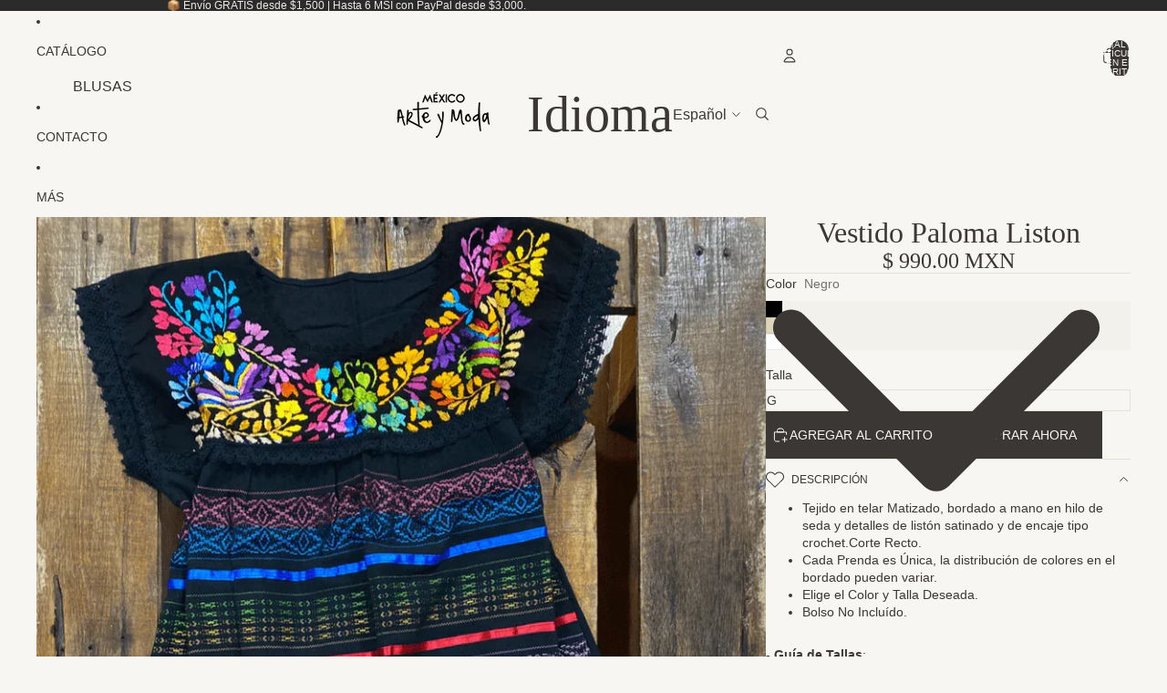

--- FILE ---
content_type: text/html; charset=utf-8
request_url: https://mexicoarteymoda.com/products/vetepali
body_size: 58077
content:
<!doctype html>
<html
  
  lang="es"
>
  <head><link
        rel="icon"
        type="image/png"
        href="//mexicoarteymoda.com/cdn/shop/files/LOGO_MEXICO_ARTE_Y_MODA.jpg?crop=center&height=32&v=1658888276&width=32"
      >
    
<meta charset="utf-8">
<meta
  http-equiv="X-UA-Compatible"
  content="IE=edge"
>
<meta
  name="viewport"
  content="width=device-width,initial-scale=1"
>
<meta
  name="view-transition"
  content="same-origin"
>
<meta
  name="theme-color"
  content=""
>

<meta
  property="og:site_name"
  content="MÉXICO ARTE Y MODA"
>
<meta
  property="og:url"
  content="https://mexicoarteymoda.com/products/vetepali"
>
<meta
  property="og:title"
  content="Vestido Paloma Liston"
>
<meta
  property="og:type"
  content="product"
>
<meta
  property="og:description"
  content="Tejido en telar Matizado, bordado a mano en hilo de seda y detalles de listón satinado y de encaje tipo crochet.Corte Recto. Cada Prenda es Única, la distribución de colores en el bordado pueden variar. Elige el Color y Talla Deseada. Bolso No Incluído. - Guía de Tallas: M: Hasta 112 cm contorno x 115 cm largo G: Hasta"
><meta
    property="og:image"
    content="http://mexicoarteymoda.com/cdn/shop/products/vestido-paloma-liston-vestido-bordado-mexico-arte-y-moda-4860441.png?v=1764306527"
  >
  <meta
    property="og:image:secure_url"
    content="https://mexicoarteymoda.com/cdn/shop/products/vestido-paloma-liston-vestido-bordado-mexico-arte-y-moda-4860441.png?v=1764306527"
  >
  <meta
    property="og:image:width"
    content="900"
  >
  <meta
    property="og:image:height"
    content="1200"
  ><meta
    property="og:price:amount"
    content="990.00"
  >
  <meta
    property="og:price:currency"
    content="MXN"
  ><meta
  name="twitter:card"
  content="summary_large_image"
>
<meta
  name="twitter:title"
  content="Vestido Paloma Liston"
>
<meta
  name="twitter:description"
  content="Tejido en telar Matizado, bordado a mano en hilo de seda y detalles de listón satinado y de encaje tipo crochet.Corte Recto. Cada Prenda es Única, la distribución de colores en el bordado pueden variar. Elige el Color y Talla Deseada. Bolso No Incluído. - Guía de Tallas: M: Hasta 112 cm contorno x 115 cm largo G: Hasta"
>

<title>
  Vestido Paloma Liston
 &ndash; MÉXICO ARTE Y MODA</title>

<link
  rel="canonical"
  href="https://mexicoarteymoda.com/products/vetepali"
>


  <meta
    name="description"
    content="Tejido en telar Matizado, bordado a mano en hilo de seda y detalles de listón satinado y de encaje tipo crochet.Corte Recto. Cada Prenda es Única, la distribución de colores en el bordado pueden variar. Elige el Color y Talla Deseada. Bolso No Incluído. - Guía de Tallas: M: Hasta 112 cm contorno x 115 cm largo G: Hasta"
  >

<link href="//mexicoarteymoda.com/cdn/shop/t/33/assets/overflow-list.css?v=101911674359793798601768245955" as="style" rel="preload">
<link href="//mexicoarteymoda.com/cdn/shop/t/33/assets/base.css?v=172749069745460079001768245929" rel="stylesheet" type="text/css" media="all" />


<script async crossorigin fetchpriority="high" src="/cdn/shopifycloud/importmap-polyfill/es-modules-shim.2.4.0.js"></script>
<script type="importmap">
  {
    "imports": {
      "@theme/overflow-list": "//mexicoarteymoda.com/cdn/shop/t/33/assets/overflow-list.js?v=46858356770684902511768245955",
      "@theme/product-title": "//mexicoarteymoda.com/cdn/shop/t/33/assets/product-title-truncation.js?v=81744426891537421781768245961",
      "@theme/component": "//mexicoarteymoda.com/cdn/shop/t/33/assets/component.js?v=184240237101443119871768245934",
      "@theme/dialog": "//mexicoarteymoda.com/cdn/shop/t/33/assets/dialog.js?v=61774032287387761671768245934",
      "@theme/events": "//mexicoarteymoda.com/cdn/shop/t/33/assets/events.js?v=147926035229139604561768245935",
      "@theme/focus": "//mexicoarteymoda.com/cdn/shop/t/33/assets/focus.js?v=60436577539430446401768245937",
      "@theme/morph": "//mexicoarteymoda.com/cdn/shop/t/33/assets/morph.js?v=35457747882330740861768245954",
      "@theme/paginated-list": "//mexicoarteymoda.com/cdn/shop/t/33/assets/paginated-list.js?v=95298315036233333871768245956",
      "@theme/performance": "//mexicoarteymoda.com/cdn/shop/t/33/assets/performance.js?v=171015751390534793081768245956",
      "@theme/product-form": "//mexicoarteymoda.com/cdn/shop/t/33/assets/product-form.js?v=37993400097492174081768245959",
      "@theme/recently-viewed-products": "//mexicoarteymoda.com/cdn/shop/t/33/assets/recently-viewed-products.js?v=94729125001750262651768245963",
      "@theme/scrolling": "//mexicoarteymoda.com/cdn/shop/t/33/assets/scrolling.js?v=118005526288211533611768245964",
      "@theme/section-renderer": "//mexicoarteymoda.com/cdn/shop/t/33/assets/section-renderer.js?v=117273408521114569061768245965",
      "@theme/section-hydration": "//mexicoarteymoda.com/cdn/shop/t/33/assets/section-hydration.js?v=177651605160027701221768245965",
      "@theme/utilities": "//mexicoarteymoda.com/cdn/shop/t/33/assets/utilities.js?v=74252600229394689081768245967",
      "@theme/variant-picker": "//mexicoarteymoda.com/cdn/shop/t/33/assets/variant-picker.js?v=124079696159966615681768245968",
      "@theme/media-gallery": "//mexicoarteymoda.com/cdn/shop/t/33/assets/media-gallery.js?v=111441960308641931071768245954",
      "@theme/quick-add": "//mexicoarteymoda.com/cdn/shop/t/33/assets/quick-add.js?v=148903382353369979481768245962",
      "@theme/paginated-list-aspect-ratio": "//mexicoarteymoda.com/cdn/shop/t/33/assets/paginated-list-aspect-ratio.js?v=25254270272143792451768245956",
      "@theme/popover-polyfill": "//mexicoarteymoda.com/cdn/shop/t/33/assets/popover-polyfill.js?v=119029313658895111201768245957",
      "@theme/component-quantity-selector": "//mexicoarteymoda.com/cdn/shop/t/33/assets/component-quantity-selector.js?v=67906657287482036641768245933",
      "@theme/comparison-slider": "//mexicoarteymoda.com/cdn/shop/t/33/assets/comparison-slider.js?v=106705562947035711941768245932",
      "@theme/sticky-add-to-cart": "//mexicoarteymoda.com/cdn/shop/t/33/assets/sticky-add-to-cart.js?v=48956925339276737091768245966",
      "@theme/fly-to-cart": "//mexicoarteymoda.com/cdn/shop/t/33/assets/fly-to-cart.js?v=129971753673458693881768245937"
    }
  }
</script>

<script
  src="//mexicoarteymoda.com/cdn/shop/t/33/assets/view-transitions.js?v=7106414069516106341768245969"
  async
  
></script>

<link
  rel="modulepreload"
  href="//mexicoarteymoda.com/cdn/shop/t/33/assets/utilities.js?v=74252600229394689081768245967"
  fetchpriority="low"
>
<link
  rel="modulepreload"
  href="//mexicoarteymoda.com/cdn/shop/t/33/assets/component.js?v=184240237101443119871768245934"
  fetchpriority="low"
>
<link
  rel="modulepreload"
  href="//mexicoarteymoda.com/cdn/shop/t/33/assets/section-renderer.js?v=117273408521114569061768245965"
  fetchpriority="low"
>
<link
  rel="modulepreload"
  href="//mexicoarteymoda.com/cdn/shop/t/33/assets/section-hydration.js?v=177651605160027701221768245965"
  fetchpriority="low"
>
<link
  rel="modulepreload"
  href="//mexicoarteymoda.com/cdn/shop/t/33/assets/morph.js?v=35457747882330740861768245954"
  fetchpriority="low"
>



<link
  rel="modulepreload"
  href="//mexicoarteymoda.com/cdn/shop/t/33/assets/focus.js?v=60436577539430446401768245937"
  fetchpriority="low"
>
<link
  rel="modulepreload"
  href="//mexicoarteymoda.com/cdn/shop/t/33/assets/recently-viewed-products.js?v=94729125001750262651768245963"
  fetchpriority="low"
>
<link
  rel="modulepreload"
  href="//mexicoarteymoda.com/cdn/shop/t/33/assets/scrolling.js?v=118005526288211533611768245964"
  fetchpriority="low"
>
<link
  rel="modulepreload"
  href="//mexicoarteymoda.com/cdn/shop/t/33/assets/events.js?v=147926035229139604561768245935"
  fetchpriority="low"
>
<script
  src="//mexicoarteymoda.com/cdn/shop/t/33/assets/popover-polyfill.js?v=119029313658895111201768245957"
  type="module"
  fetchpriority="low"
></script>
<script
  src="//mexicoarteymoda.com/cdn/shop/t/33/assets/overflow-list.js?v=46858356770684902511768245955"
  type="module"
  fetchpriority="low"
></script>
<script
  src="//mexicoarteymoda.com/cdn/shop/t/33/assets/quick-add.js?v=148903382353369979481768245962"
  type="module"
  fetchpriority="low"
></script>

  <script
    src="//mexicoarteymoda.com/cdn/shop/t/33/assets/cart-discount.js?v=107077853990124422021768245930"
    type="module"
    fetchpriority="low"
  ></script>


<script
  src="//mexicoarteymoda.com/cdn/shop/t/33/assets/dialog.js?v=61774032287387761671768245934"
  type="module"
  fetchpriority="low"
></script>
<script
  src="//mexicoarteymoda.com/cdn/shop/t/33/assets/variant-picker.js?v=124079696159966615681768245968"
  type="module"
  fetchpriority="low"
></script>
<script
  src="//mexicoarteymoda.com/cdn/shop/t/33/assets/product-card.js?v=124402285637860180781768245958"
  type="module"
  fetchpriority="low"
></script>
<script
  src="//mexicoarteymoda.com/cdn/shop/t/33/assets/product-form.js?v=37993400097492174081768245959"
  type="module"
  fetchpriority="low"
></script>
<script
  src="//mexicoarteymoda.com/cdn/shop/t/33/assets/fly-to-cart.js?v=129971753673458693881768245937"
  type="module"
  fetchpriority="low"
></script>
<script
  src="//mexicoarteymoda.com/cdn/shop/t/33/assets/accordion-custom.js?v=99000499017714805851768245927"
  type="module"
  fetchpriority="low"
></script>
<script
  src="//mexicoarteymoda.com/cdn/shop/t/33/assets/disclosure-custom.js?v=168050880623268140331768245935"
  type="module"
  fetchpriority="low"
></script>
<script
  src="//mexicoarteymoda.com/cdn/shop/t/33/assets/media.js?v=37825095869491791421768245954"
  type="module"
  fetchpriority="low"
></script>
<script
  src="//mexicoarteymoda.com/cdn/shop/t/33/assets/product-price.js?v=117989390664188536191768245960"
  type="module"
  fetchpriority="low"
></script>
<script
  src="//mexicoarteymoda.com/cdn/shop/t/33/assets/product-sku.js?v=121804655373531320511768245961"
  type="module"
  fetchpriority="low"
></script>
<script
  src="//mexicoarteymoda.com/cdn/shop/t/33/assets/product-title-truncation.js?v=81744426891537421781768245961"
  type="module"
  fetchpriority="low"
></script>
<script
  src="//mexicoarteymoda.com/cdn/shop/t/33/assets/product-inventory.js?v=16343734458933704981768245960"
  type="module"
  fetchpriority="low"
></script>
<script
  src="//mexicoarteymoda.com/cdn/shop/t/33/assets/show-more.js?v=94563802205717136101768245966"
  type="module"
  fetchpriority="low"
></script>
<script
  src="//mexicoarteymoda.com/cdn/shop/t/33/assets/slideshow.js?v=40796646405849125981768245966"
  type="module"
  fetchpriority="low"
></script>
<script
  src="//mexicoarteymoda.com/cdn/shop/t/33/assets/layered-slideshow.js?v=30135417790894624731768245952"
  type="module"
  fetchpriority="low"
></script>
<script
  src="//mexicoarteymoda.com/cdn/shop/t/33/assets/anchored-popover.js?v=95953304814728754461768245928"
  type="module"
  fetchpriority="low"
></script>
<script
  src="//mexicoarteymoda.com/cdn/shop/t/33/assets/floating-panel.js?v=128677600744947036551768245936"
  type="module"
  fetchpriority="low"
></script>
<script
  src="//mexicoarteymoda.com/cdn/shop/t/33/assets/video-background.js?v=25237992823806706551768245968"
  type="module"
  fetchpriority="low"
></script>
<script
  src="//mexicoarteymoda.com/cdn/shop/t/33/assets/component-quantity-selector.js?v=67906657287482036641768245933"
  type="module"
  fetchpriority="low"
></script>
<script
  src="//mexicoarteymoda.com/cdn/shop/t/33/assets/media-gallery.js?v=111441960308641931071768245954"
  type="module"
  fetchpriority="low"
></script>
<script
  src="//mexicoarteymoda.com/cdn/shop/t/33/assets/rte-formatter.js?v=101420294193111439321768245964"
  type="module"
  fetchpriority="low"
></script>
<script
  src="//mexicoarteymoda.com/cdn/shop/t/33/assets/volume-pricing.js?v=15442793518842484731768245969"
  type="module"
  fetchpriority="low"
></script>
<script
  src="//mexicoarteymoda.com/cdn/shop/t/33/assets/price-per-item.js?v=144512917617120124431768245957"
  type="module"
  fetchpriority="low"
></script>
<script
  src="//mexicoarteymoda.com/cdn/shop/t/33/assets/volume-pricing-info.js?v=94479640769665442661768245969"
  type="module"
  fetchpriority="low"
></script>


  <script
    src="//mexicoarteymoda.com/cdn/shop/t/33/assets/localization.js?v=15585934801240115691768245953"
    type="module"
    fetchpriority="low"
  ></script>



  <script
    src="//mexicoarteymoda.com/cdn/shop/t/33/assets/fly-to-cart.js?v=129971753673458693881768245937"
    type="module"
    fetchpriority="low"
  ></script>
  <script
    src="//mexicoarteymoda.com/cdn/shop/t/33/assets/sticky-add-to-cart.js?v=48956925339276737091768245966"
    type="module"
    fetchpriority="low"
  ></script>
  <script type="module">
    import { RecentlyViewed } from '@theme/recently-viewed-products';
    RecentlyViewed.addProduct('4815721725995');
  </script>




<script
  src="//mexicoarteymoda.com/cdn/shop/t/33/assets/auto-close-details.js?v=58350291535404441581768245929"
  defer="defer"
></script>

<script>
  const Theme = {
    translations: {
      placeholder_image: `Imagen marcadora de posición`,
      added: `Agregada`,
      recipient_form_fields_visible: `Los campos de destinatario en el formulario ya son visibles`,
      recipient_form_fields_hidden: `Los campos de destinatario en el formulario ya no son visibles`,
      recipient_form_error: `Hubo un error al enviar el formulario`,
      items_added_to_cart_one: `Se agregó un artículo al carrito`,
      items_added_to_cart_other: `Se agregaron {{ count }} artículos al carrito`,
    },
    routes: {
      cart_add_url: '/cart/add.js',
      cart_change_url: '/cart/change',
      cart_update_url: '/cart/update',
      cart_url: '/cart',
      predictive_search_url: '/search/suggest',
      search_url: '/search',
    },
    template: {
      name: 'product',
    },
  };
</script>
<style data-shopify>


  :root {
    /* Page Layout */
    --sidebar-width: 25rem;
    --narrow-content-width: 36rem;
    --normal-content-width: 42rem;
    --wide-content-width: 46rem;
    --narrow-page-width: 90rem;
    --normal-page-width: 120rem;
    --wide-page-width: 150rem;

    /* Section Heights */
    --section-height-small: 15rem;
    --section-height-medium: 25rem;
    --section-height-large: 35rem;

    @media screen and (min-width: 40em) {
      --section-height-small: 40svh;
      --section-height-medium: 55svh;
      --section-height-large: 70svh;
    }

    @media screen and (min-width: 60em) {
      --section-height-small: 50svh;
      --section-height-medium: 65svh;
      --section-height-large: 80svh;
    }

    /* Letter spacing */
    --letter-spacing-sm: 0.06em;
    --letter-spacing-md: 0.13em;

    /* Font families */
    --font-body--family: "system_ui", -apple-system, 'Segoe UI', Roboto, 'Helvetica Neue', 'Noto Sans', 'Liberation Sans', Arial, sans-serif, 'Apple Color Emoji', 'Segoe UI Emoji', 'Segoe UI Symbol', 'Noto Color Emoji';
    --font-body--style: normal;
    --font-body--weight: 400;
    --font-subheading--family: "New York", Iowan Old Style, Apple Garamond, Baskerville, Times New Roman, Droid Serif, Times, Source Serif Pro, serif, Apple Color Emoji, Segoe UI Emoji, Segoe UI Symbol;
    --font-subheading--style: normal;
    --font-subheading--weight: 400;
    --font-heading--family: "New York", Iowan Old Style, Apple Garamond, Baskerville, Times New Roman, Droid Serif, Times, Source Serif Pro, serif, Apple Color Emoji, Segoe UI Emoji, Segoe UI Symbol;
    --font-heading--style: normal;
    --font-heading--weight: 400;
    --font-accent--family: "system_ui", -apple-system, 'Segoe UI', Roboto, 'Helvetica Neue', 'Noto Sans', 'Liberation Sans', Arial, sans-serif, 'Apple Color Emoji', 'Segoe UI Emoji', 'Segoe UI Symbol', 'Noto Color Emoji';
    --font-accent--style: normal;
    --font-accent--weight: 700;

    /* Margin sizes */
    --font-h1--spacing: 0.25em;
    --font-h2--spacing: 0.25em;
    --font-h3--spacing: 0.25em;
    --font-h4--spacing: 0.25em;
    --font-h5--spacing: 0.25em;
    --font-h6--spacing: 0.25em;
    --font-paragraph--spacing: 0.5em;

    /* Heading colors */
    --font-h1--color: var(--color-foreground-heading);
    --font-h2--color: var(--color-foreground-heading);
    --font-h3--color: var(--color-foreground-heading);
    --font-h4--color: var(--color-foreground-heading);
    --font-h5--color: var(--color-foreground-heading);
    --font-h6--color: var(--color-foreground-heading);

    /** Z-Index / Layering */
    --layer-section-background: -2;
    --layer-lowest: -1;
    --layer-base: 0;
    --layer-flat: 1;
    --layer-raised: 2;
    --layer-heightened: 4;
    --layer-sticky: 8;
    --layer-window-overlay: 10;
    --layer-header-menu: 12;
    --layer-overlay: 16;
    --layer-menu-drawer: 18;
    --layer-temporary: 20;

    /* Max-width / Measure */
    --max-width--body-normal: 32.5em;
    --max-width--body-narrow: 22.75em;

    --max-width--heading-normal: 32.5em;
    --max-width--heading-narrow: 19.5em;

    --max-width--display-normal: 13em;
    --max-width--display-narrow: 9.75em;
    --max-width--display-tight: 3.25em;

    /* Letter-spacing / Tracking */
    --letter-spacing--display-tight: -0.03em;
    --letter-spacing--display-normal: 0em;
    --letter-spacing--display-loose: 0.03em;

    --letter-spacing--heading-tight: -0.03em;
    --letter-spacing--heading-normal: 0em;
    --letter-spacing--heading-loose: 0.03em;

    --letter-spacing--body-tight: -0.03em;
    --letter-spacing--body-normal: 0em;
    --letter-spacing--body-loose: 0.03em;

    /* Line height / Leading */
    --line-height: 1;

    --line-height--display-tight: 1;
    --line-height--display-normal: 1.1;
    --line-height--display-loose: 1.2;

    --line-height--heading-tight: 1.15;
    --line-height--heading-normal: 1.25;
    --line-height--heading-loose: 1.35;

    --line-height--body-tight: 1.2;
    --line-height--body-normal: 1.4;
    --line-height--body-loose: 1.6;

    /* Typography presets */
    --font-size--paragraph: 0.875rem;--font-size--h1: clamp(3.5rem, 8.8vw, 5.5rem);--font-size--h2: clamp(2.25rem, 5.6vw, 3.5rem);--font-size--h3: 2.0rem;--font-size--h4: 1.5rem;--font-size--h5: 0.875rem;--font-size--h6: 0.75rem;--font-paragraph--weight: 400;--font-paragraph--letter-spacing: var(--letter-spacing--body-normal);--font-paragraph--size: var(--font-size--paragraph);--font-paragraph--family: var(--font-body--family);--font-paragraph--style: var(--font-body--style);--font-paragraph--case: ;--font-paragraph--line-height: var(--line-height--body-loose);--font-h1--weight: var(--font-heading--weight);--font-h1--letter-spacing: var(--letter-spacing--heading-normal);--font-h1--size: var(--font-size--h1);--font-h1--family: var(--font-heading--family);--font-h1--style: var(--font-heading--style);--font-h1--case: none;--font-h1--line-height: var(--line-height--display-tight);--font-h2--weight: var(--font-heading--weight);--font-h2--letter-spacing: var(--letter-spacing--heading-normal);--font-h2--size: var(--font-size--h2);--font-h2--family: var(--font-heading--family);--font-h2--style: var(--font-heading--style);--font-h2--case: none;--font-h2--line-height: var(--line-height--display-normal);--font-h3--weight: var(--font-heading--weight);--font-h3--letter-spacing: var(--letter-spacing--heading-normal);--font-h3--size: var(--font-size--h3);--font-h3--family: var(--font-heading--family);--font-h3--style: var(--font-heading--style);--font-h3--case: none;--font-h3--line-height: var(--line-height--display-normal);--font-h4--weight: var(--font-subheading--weight);--font-h4--letter-spacing: var(--letter-spacing--heading-normal);--font-h4--size: var(--font-size--h4);--font-h4--family: var(--font-subheading--family);--font-h4--style: var(--font-subheading--style);--font-h4--case: none;--font-h4--line-height: var(--line-height--display-normal);--font-h5--weight: var(--font-body--weight);--font-h5--letter-spacing: var(--letter-spacing--heading-normal);--font-h5--size: var(--font-size--h5);--font-h5--family: var(--font-body--family);--font-h5--style: var(--font-body--style);--font-h5--case: uppercase;--font-h5--line-height: var(--line-height--display-loose);--font-h6--weight: var(--font-body--weight);--font-h6--letter-spacing: var(--letter-spacing--heading-normal);--font-h6--size: var(--font-size--h6);--font-h6--family: var(--font-body--family);--font-h6--style: var(--font-body--style);--font-h6--case: uppercase;--font-h6--line-height: var(--line-height--display-loose);

    /* Hardcoded font sizes */
    --font-size--3xs: 0.625rem;
    --font-size--2xs: 0.75rem;
    --font-size--xs: 0.8125rem;
    --font-size--sm: 0.875rem;
    --font-size--md: 1rem;
    --font-size--lg: 1.125rem;
    --font-size--xl: 1.25rem;
    --font-size--2xl: 1.5rem;
    --font-size--3xl: 2rem;
    --font-size--4xl: 2.5rem;
    --font-size--5xl: 3rem;
    --font-size--6xl: 3.5rem;

    /* Menu font sizes */
    --menu-font-sm--size: 0.875rem;
    --menu-font-sm--line-height: calc(1.1 + 0.5 * min(16 / 14));
    --menu-font-md--size: 1rem;
    --menu-font-md--line-height: calc(1.1 + 0.5 * min(16 / 16));
    --menu-font-lg--size: 1.125rem;
    --menu-font-lg--line-height: calc(1.1 + 0.5 * min(16 / 18));
    --menu-font-xl--size: 1.25rem;
    --menu-font-xl--line-height: calc(1.1 + 0.5 * min(16 / 20));
    --menu-font-2xl--size: 1.75rem;
    --menu-font-2xl--line-height: calc(1.1 + 0.5 * min(16 / 28));

    /* Colors */
    --color-error: #8B0000;
    --color-success: #006400;
    --color-white: #FFFFFF;
    --color-white-rgb: 255 255 255;
    --color-black: #000000;
    --color-instock: #3ED660;
    --color-lowstock: #EE9441;
    --color-outofstock: #C8C8C8;

    /* Opacity */
    --opacity-5: 0.05;
    --opacity-8: 0.08;
    --opacity-10: 0.1;
    --opacity-15: 0.15;
    --opacity-20: 0.2;
    --opacity-25: 0.25;
    --opacity-30: 0.3;
    --opacity-40: 0.4;
    --opacity-50: 0.5;
    --opacity-60: 0.6;
    --opacity-70: 0.7;
    --opacity-80: 0.8;
    --opacity-85: 0.85;
    --opacity-90: 0.9;
    --opacity-subdued-text: var(--opacity-70);

    --shadow-button: 0 2px 3px rgb(0 0 0 / 20%);
    --gradient-image-overlay: linear-gradient(to top, rgb(0 0 0 / 0.5), transparent);

    /* Spacing */
    --margin-3xs: 0.125rem;
    --margin-2xs: 0.3rem;
    --margin-xs: 0.5rem;
    --margin-sm: 0.7rem;
    --margin-md: 0.8rem;
    --margin-lg: 1rem;
    --margin-xl: 1.25rem;
    --margin-2xl: 1.5rem;
    --margin-3xl: 1.75rem;
    --margin-4xl: 2rem;
    --margin-5xl: 3rem;
    --margin-6xl: 5rem;

    --scroll-margin: 50px;

    --padding-3xs: 0.125rem;
    --padding-2xs: 0.25rem;
    --padding-xs: 0.5rem;
    --padding-sm: 0.7rem;
    --padding-md: 0.8rem;
    --padding-lg: 1rem;
    --padding-xl: 1.25rem;
    --padding-2xl: 1.5rem;
    --padding-3xl: 1.75rem;
    --padding-4xl: 2rem;
    --padding-5xl: 3rem;
    --padding-6xl: 4rem;

    --gap-3xs: 0.125rem;
    --gap-2xs: 0.3rem;
    --gap-xs: 0.5rem;
    --gap-sm: 0.7rem;
    --gap-md: 0.9rem;
    --gap-lg: 1rem;
    --gap-xl: 1.25rem;
    --gap-2xl: 2rem;
    --gap-3xl: 3rem;

    --spacing-scale-sm: 0.6;
    --spacing-scale-md: 0.7;
    --spacing-scale-default: 1.0;

    /* Checkout buttons gap */
    --checkout-button-gap: 10px;

    /* Borders */
    --style-border-width: 1px;
    --style-border-radius-xs: 0.2rem;
    --style-border-radius-sm: 0.6rem;
    --style-border-radius-md: 0.8rem;
    --style-border-radius-50: 50%;
    --style-border-radius-lg: 1rem;
    --style-border-radius-pills: 40px;
    --style-border-radius-inputs: 0px;
    --style-border-radius-buttons-primary: 0px;
    --style-border-radius-buttons-secondary: 0px;
    --style-border-width-primary: 0px;
    --style-border-width-secondary: 1px;
    --style-border-width-inputs: 1px;
    --style-border-radius-popover: 0px;
    --style-border-popover: 1px none rgb(var(--color-border-rgb) / 50%);
    --style-border-drawer: 1px none rgb(var(--color-border-rgb) / 50%);
    --style-border-swatch-opacity: 10%;
    --style-border-swatch-width: 1px;
    --style-border-swatch-style: solid;

    /* Animation */
    --ease-out-cubic: cubic-bezier(0.33, 1, 0.68, 1);
    --ease-out-quad: cubic-bezier(0.32, 0.72, 0, 1);
    --animation-speed-fast: 0.0625s;
    --animation-speed: 0.125s;
    --animation-speed-slow: 0.2s;
    --animation-speed-medium: 0.15s;
    --animation-easing: ease-in-out;
    --animation-slideshow-easing: cubic-bezier(0.4, 0, 0.2, 1);
    --drawer-animation-speed: 0.2s;
    --animation-values-slow: var(--animation-speed-slow) var(--animation-easing);
    --animation-values: var(--animation-speed) var(--animation-easing);
    --animation-values-fast: var(--animation-speed-fast) var(--animation-easing);
    --animation-values-allow-discrete: var(--animation-speed) var(--animation-easing) allow-discrete;
    --animation-timing-hover: cubic-bezier(0.25, 0.46, 0.45, 0.94);
    --animation-timing-active: cubic-bezier(0.5, 0, 0.75, 0);
    --animation-timing-bounce: cubic-bezier(0.34, 1.56, 0.64, 1);
    --animation-timing-default: cubic-bezier(0, 0, 0.2, 1);
    --animation-timing-fade-in: cubic-bezier(0.16, 1, 0.3, 1);
    --animation-timing-fade-out: cubic-bezier(0.4, 0, 0.2, 1);

    /* View transitions */
    /* View transition old */
    --view-transition-old-main-content: var(--animation-speed) var(--animation-easing) both fadeOut;

    /* View transition new */
    --view-transition-new-main-content: var(--animation-speed) var(--animation-easing) both fadeIn, var(--animation-speed) var(--animation-easing) both slideInTopViewTransition;

    /* Focus */
    --focus-outline-width: 0.09375rem;
    --focus-outline-offset: 0.2em;

    /* Badges */
    --badge-blob-padding-block: 1px;
    --badge-blob-padding-inline: 12px 8px;
    --badge-rectangle-padding-block: 1px;
    --badge-rectangle-padding-inline: 6px;
    @media screen and (min-width: 750px) {
      --badge-blob-padding-block: 4px;
      --badge-blob-padding-inline: 16px 12px;
      --badge-rectangle-padding-block: 4px;
      --badge-rectangle-padding-inline: 10px;
    }

    /* Icons */
    --icon-size-2xs: 0.6rem;
    --icon-size-xs: 0.85rem;
    --icon-size-sm: 1.25rem;
    --icon-size-md: 1.375rem;
    --icon-size-lg: 1.5rem;
    --icon-stroke-width: 1px;

    /* Input */
    --input-email-min-width: 200px;
    --input-search-max-width: 650px;
    --input-padding-y: 0.8rem;
    --input-padding-x: 0.8rem;
    --input-padding: var(--input-padding-y) var(--input-padding-x);
    --input-box-shadow-width: var(--style-border-width-inputs);
    --input-box-shadow: 0 0 0 var(--input-box-shadow-width) var(--color-input-border);
    --input-box-shadow-focus: 0 0 0 calc(var(--input-box-shadow-width) + 0.5px) var(--color-input-border);
    --input-disabled-background-color: rgb(var(--color-foreground-rgb) / var(--opacity-10));
    --input-disabled-border-color: rgb(var(--color-foreground-rgb) / var(--opacity-5));
    --input-disabled-text-color: rgb(var(--color-foreground-rgb) / var(--opacity-50));
    --input-textarea-min-height: 55px;

    /* Button size */
    --button-size-sm: 30px;
    --button-size-md: 36px;
    --button-size: var(--minimum-touch-target);
    --button-padding-inline: 24px;
    --button-padding-block: 16px;

    /* Button font-family */
    --button-font-family-primary: var(--font-body--family);
    --button-font-family-secondary: var(--font-body--family);

    /* Button text case */
    --button-text-case: ;
    --button-text-case-primary: uppercase;
    --button-text-case-secondary: uppercase;

    /* Borders */
    --border-color: rgb(var(--color-border-rgb) / var(--opacity-50));
    --border-width-sm: 1px;
    --border-width-md: 2px;
    --border-width-lg: 5px;
    --border-radius-sm: 0.25rem;

    /* Drawers */
    --drawer-inline-padding: 25px;
    --drawer-menu-inline-padding: 2.5rem;
    --drawer-header-block-padding: 20px;
    --drawer-content-block-padding: 10px;
    --drawer-header-desktop-top: 0rem;
    --drawer-padding: calc(var(--padding-sm) + 7px);
    --drawer-height: 100dvh;
    --drawer-width: 95vw;
    --drawer-max-width: 500px;

    /* Variant Picker Swatches */
    --variant-picker-swatch-width-unitless: 18;
    --variant-picker-swatch-height-unitless: 18;
    --variant-picker-swatch-width: 18px;
    --variant-picker-swatch-height: 18px;
    --variant-picker-swatch-radius: 0px;
    --variant-picker-border-width: 1px;
    --variant-picker-border-style: solid;
    --variant-picker-border-opacity: 10%;

    /* Variant Picker Buttons */
    --variant-picker-button-radius: 0px;
    --variant-picker-button-border-width: 1px;

    /* Slideshow */
    --slideshow-controls-size: 3.5rem;
    --slideshow-controls-icon: 2rem;
    --peek-next-slide-size: 3rem;

    /* Utilities */
    --backdrop-opacity: 0.15;
    --backdrop-color-rgb: var(--color-shadow-rgb);
    --minimum-touch-target: 44px;
    --disabled-opacity: 0.5;
    --skeleton-opacity: 0.025;

    /* Shapes */
    --shape--circle: circle(50% at center);
    --shape--sunburst: polygon(100% 50%,94.62% 55.87%,98.3% 62.94%,91.57% 67.22%,93.3% 75%,85.7% 77.39%,85.36% 85.36%,77.39% 85.7%,75% 93.3%,67.22% 91.57%,62.94% 98.3%,55.87% 94.62%,50% 100%,44.13% 94.62%,37.06% 98.3%,32.78% 91.57%,25% 93.3%,22.61% 85.7%,14.64% 85.36%,14.3% 77.39%,6.7% 75%,8.43% 67.22%,1.7% 62.94%,5.38% 55.87%,0% 50%,5.38% 44.13%,1.7% 37.06%,8.43% 32.78%,6.7% 25%,14.3% 22.61%,14.64% 14.64%,22.61% 14.3%,25% 6.7%,32.78% 8.43%,37.06% 1.7%,44.13% 5.38%,50% 0%,55.87% 5.38%,62.94% 1.7%,67.22% 8.43%,75% 6.7%,77.39% 14.3%,85.36% 14.64%,85.7% 22.61%,93.3% 25%,91.57% 32.78%,98.3% 37.06%,94.62% 44.13%);
    --shape--diamond: polygon(50% 0%, 100% 50%, 50% 100%, 0% 50%);
    --shape--blob: polygon(85.349% 11.712%, 87.382% 13.587%, 89.228% 15.647%, 90.886% 17.862%, 92.359% 20.204%, 93.657% 22.647%, 94.795% 25.169%, 95.786% 27.752%, 96.645% 30.382%, 97.387% 33.048%, 98.025% 35.740%, 98.564% 38.454%, 99.007% 41.186%, 99.358% 43.931%, 99.622% 46.685%, 99.808% 49.446%, 99.926% 52.210%, 99.986% 54.977%, 99.999% 57.744%, 99.975% 60.511%, 99.923% 63.278%, 99.821% 66.043%, 99.671% 68.806%, 99.453% 71.565%, 99.145% 74.314%, 98.724% 77.049%, 98.164% 79.759%, 97.433% 82.427%, 96.495% 85.030%, 95.311% 87.529%, 93.841% 89.872%, 92.062% 91.988%, 89.972% 93.796%, 87.635% 95.273%, 85.135% 96.456%, 82.532% 97.393%, 79.864% 98.127%, 77.156% 98.695%, 74.424% 99.129%, 71.676% 99.452%, 68.918% 99.685%, 66.156% 99.844%, 63.390% 99.942%, 60.624% 99.990%, 57.856% 99.999%, 55.089% 99.978%, 52.323% 99.929%, 49.557% 99.847%, 46.792% 99.723%, 44.031% 99.549%, 41.273% 99.317%, 38.522% 99.017%, 35.781% 98.639%, 33.054% 98.170%, 30.347% 97.599%, 27.667% 96.911%, 25.024% 96.091%, 22.432% 95.123%, 19.907% 93.994%, 17.466% 92.690%, 15.126% 91.216%, 12.902% 89.569%, 10.808% 87.761%, 8.854% 85.803%, 7.053% 83.703%, 5.418% 81.471%, 3.962% 79.119%, 2.702% 76.656%, 1.656% 74.095%, 0.846% 71.450%, 0.294% 68.740%, 0.024% 65.987%, 0.050% 63.221%, 0.343% 60.471%, 0.858% 57.752%, 1.548% 55.073%, 2.370% 52.431%, 3.283% 49.819%, 4.253% 47.227%, 5.249% 44.646%, 6.244% 42.063%, 7.211% 39.471%, 8.124% 36.858%, 8.958% 34.220%, 9.711% 31.558%, 10.409% 28.880%, 11.083% 26.196%, 11.760% 23.513%, 12.474% 20.839%, 13.259% 18.186%, 14.156% 15.569%, 15.214% 13.012%, 16.485% 10.556%, 18.028% 8.261%, 19.883% 6.211%, 22.041% 4.484%, 24.440% 3.110%, 26.998% 2.057%, 29.651% 1.275%, 32.360% 0.714%, 35.101% 0.337%, 37.859% 0.110%, 40.624% 0.009%, 43.391% 0.016%, 46.156% 0.113%, 48.918% 0.289%, 51.674% 0.533%, 54.425% 0.837%, 57.166% 1.215%, 59.898% 1.654%, 62.618% 2.163%, 65.322% 2.750%, 68.006% 3.424%, 70.662% 4.197%, 73.284% 5.081%, 75.860% 6.091%, 78.376% 7.242%, 80.813% 8.551%, 83.148% 10.036%, 85.349% 11.712%);

    /* Buy buttons */
    --height-buy-buttons: calc(var(--padding-lg) * 2 + var(--icon-size-sm));

    /* Card image width and height variables */
    --card-width-small: 10rem;

    --height-small: 10rem;
    --height-medium: 11.5rem;
    --height-large: 13rem;
    --height-full: 100vh;

    @media screen and (min-width: 750px) {
      --height-small: 17.5rem;
      --height-medium: 21.25rem;
      --height-large: 25rem;
    }

    /* Modal */
    --modal-max-height: 65dvh;

    /* Card styles for search */
    --card-bg-hover: rgb(var(--color-foreground-rgb) / var(--opacity-5));
    --card-border-hover: rgb(var(--color-foreground-rgb) / var(--opacity-30));
    --card-border-focus: rgb(var(--color-foreground-rgb) / var(--opacity-10));

    /* Cart */
    --cart-primary-font-family: var(--font-body--family);
    --cart-primary-font-style: var(--font-body--style);
    --cart-primary-font-weight: var(--font-body--weight);
    --cart-secondary-font-family: var(--font-primary--family);
    --cart-secondary-font-style: var(--font-primary--style);
    --cart-secondary-font-weight: var(--font-primary--weight);
  }
</style>
<style data-shopify>
  
    
      :root,
    
    
    
    .color-scheme-1 {
        --color-background: rgb(248 246 242 / 1.0);
        /* RGB values only to apply different opacities - Relative color values are not supported in iOS < 16.4 */
        --color-background-rgb: 248 246 242;
        --opacity-5-15: 0.05;
        --opacity-10-25: 0.1;
        --opacity-35-55: 0.35;
        --opacity-40-60: 0.4;
        --opacity-30-60: 0.3;
        --color-foreground: rgb(58 55 53 / 1.0);
        --color-foreground-rgb: 58 55 53;
        --color-foreground-heading: rgb(30 28 26 / 1.0);
        --color-foreground-heading-rgb: 30 28 26;
        --color-primary: rgb(196 169 104 / 1.0);
        --color-primary-rgb: 196 169 104;
        --color-primary-hover: rgb(178 139 132 / 1.0);
        --color-primary-hover-rgb: 178 139 132;
        --color-border: rgb(228 225 218 / 1.0);
        --color-border-rgb: 228 225 218;
        --color-shadow: rgb(237 233 228 / 1.0);
        --color-shadow-rgb: 237 233 228;
        --color-primary-button-text: rgb(248 246 242 / 1.0);
        --color-primary-button-background: rgb(58 55 53 / 1.0);
        --color-primary-button-border: rgb(228 225 218 / 1.0);
        --color-primary-button-hover-text: rgb(248 246 242 / 1.0);
        --color-primary-button-hover-background: rgb(196 169 104 / 1.0);
        --color-primary-button-hover-border: rgb(196 169 104 / 1.0);
        --color-secondary-button-text: rgb(30 28 26 / 1.0);
        --color-secondary-button-background: rgb(0 0 0 / 0.0);
        --color-secondary-button-border: rgb(196 169 104 / 1.0);
        --color-secondary-button-hover-text: rgb(248 246 242 / 1.0);
        --color-secondary-button-hover-background: rgb(196 169 104 / 1.0);
        --color-secondary-button-hover-border: rgb(196 169 104 / 1.0);
        --color-input-background: rgb(255 255 255 / 1.0);
        --color-input-text: rgb(30 28 26 / 1.0);
        --color-input-text-rgb: 30 28 26;
        --color-input-border: rgb(228 225 218 / 1.0);
        --color-input-hover-background: rgb(243 241 236 / 1.0);
        --color-variant-background: rgb(243 241 236 / 1.0);
        --color-variant-border: rgb(228 225 218 / 1.0);
        --color-variant-text: rgb(30 28 26 / 1.0);
        --color-variant-text-rgb: 30 28 26;
        --color-variant-hover-background: rgb(196 169 104 / 1.0);
        --color-variant-hover-text: rgb(248 246 242 / 1.0);
        --color-variant-hover-border: rgb(196 169 104 / 1.0);
        --color-selected-variant-background: rgb(196 169 104 / 1.0);
        --color-selected-variant-border: rgb(196 169 104 / 1.0);
        --color-selected-variant-text: rgb(248 246 242 / 1.0);
        --color-selected-variant-hover-background: rgb(178 139 132 / 1.0);
        --color-selected-variant-hover-text: rgb(248 246 242 / 1.0);
        --color-selected-variant-hover-border: rgb(178 139 132 / 1.0);

        --input-disabled-background-color: rgb(var(--color-foreground-rgb) / var(--opacity-10));
        --input-disabled-border-color: rgb(var(--color-foreground-rgb) / var(--opacity-5-15));
        --input-disabled-text-color: rgb(var(--color-foreground-rgb) / var(--opacity-50));
        --color-foreground-muted: rgb(var(--color-foreground-rgb) / var(--opacity-60));
        --font-h1--color: var(--color-foreground-heading);
        --font-h2--color: var(--color-foreground-heading);
        --font-h3--color: var(--color-foreground-heading);
        --font-h4--color: var(--color-foreground-heading);
        --font-h5--color: var(--color-foreground-heading);
        --font-h6--color: var(--color-foreground-heading);

        /* Shadows */
        
        
          --shadow-blur: 20px;
          --shadow-popover: 0px 4px 20px rgb(var(--color-shadow-rgb) / var(--opacity-15));
        
      }
  
    
    
    
    .color-scheme-2 {
        --color-background: rgb(237 233 228 / 1.0);
        /* RGB values only to apply different opacities - Relative color values are not supported in iOS < 16.4 */
        --color-background-rgb: 237 233 228;
        --opacity-5-15: 0.05;
        --opacity-10-25: 0.1;
        --opacity-35-55: 0.35;
        --opacity-40-60: 0.4;
        --opacity-30-60: 0.3;
        --color-foreground: rgb(58 55 53 / 1.0);
        --color-foreground-rgb: 58 55 53;
        --color-foreground-heading: rgb(30 28 26 / 1.0);
        --color-foreground-heading-rgb: 30 28 26;
        --color-primary: rgb(178 139 132 / 1.0);
        --color-primary-rgb: 178 139 132;
        --color-primary-hover: rgb(196 169 104 / 1.0);
        --color-primary-hover-rgb: 196 169 104;
        --color-border: rgb(217 214 207 / 1.0);
        --color-border-rgb: 217 214 207;
        --color-shadow: rgb(217 214 207 / 1.0);
        --color-shadow-rgb: 217 214 207;
        --color-primary-button-text: rgb(248 246 242 / 1.0);
        --color-primary-button-background: rgb(196 169 104 / 1.0);
        --color-primary-button-border: rgb(196 169 104 / 1.0);
        --color-primary-button-hover-text: rgb(248 246 242 / 1.0);
        --color-primary-button-hover-background: rgb(178 139 132 / 1.0);
        --color-primary-button-hover-border: rgb(178 139 132 / 1.0);
        --color-secondary-button-text: rgb(30 28 26 / 1.0);
        --color-secondary-button-background: rgb(0 0 0 / 0.0);
        --color-secondary-button-border: rgb(178 139 132 / 1.0);
        --color-secondary-button-hover-text: rgb(30 28 26 / 1.0);
        --color-secondary-button-hover-background: rgb(237 234 228 / 1.0);
        --color-secondary-button-hover-border: rgb(196 169 104 / 1.0);
        --color-input-background: rgb(255 255 255 / 1.0);
        --color-input-text: rgb(30 28 26 / 1.0);
        --color-input-text-rgb: 30 28 26;
        --color-input-border: rgb(217 214 207 / 1.0);
        --color-input-hover-background: rgb(248 246 242 / 1.0);
        --color-variant-background: rgb(248 246 242 / 1.0);
        --color-variant-border: rgb(196 169 104 / 1.0);
        --color-variant-text: rgb(30 28 26 / 1.0);
        --color-variant-text-rgb: 30 28 26;
        --color-variant-hover-background: rgb(196 169 104 / 1.0);
        --color-variant-hover-text: rgb(248 246 242 / 1.0);
        --color-variant-hover-border: rgb(196 169 104 / 1.0);
        --color-selected-variant-background: rgb(178 139 132 / 1.0);
        --color-selected-variant-border: rgb(178 139 132 / 1.0);
        --color-selected-variant-text: rgb(248 246 242 / 1.0);
        --color-selected-variant-hover-background: rgb(196 169 104 / 1.0);
        --color-selected-variant-hover-text: rgb(248 246 242 / 1.0);
        --color-selected-variant-hover-border: rgb(196 169 104 / 1.0);

        --input-disabled-background-color: rgb(var(--color-foreground-rgb) / var(--opacity-10));
        --input-disabled-border-color: rgb(var(--color-foreground-rgb) / var(--opacity-5-15));
        --input-disabled-text-color: rgb(var(--color-foreground-rgb) / var(--opacity-50));
        --color-foreground-muted: rgb(var(--color-foreground-rgb) / var(--opacity-60));
        --font-h1--color: var(--color-foreground-heading);
        --font-h2--color: var(--color-foreground-heading);
        --font-h3--color: var(--color-foreground-heading);
        --font-h4--color: var(--color-foreground-heading);
        --font-h5--color: var(--color-foreground-heading);
        --font-h6--color: var(--color-foreground-heading);

        /* Shadows */
        
        
          --shadow-blur: 20px;
          --shadow-popover: 0px 4px 20px rgb(var(--color-shadow-rgb) / var(--opacity-15));
        
      }
  
    
    
    
    .color-scheme-3 {
        --color-background: rgb(43 43 43 / 1.0);
        /* RGB values only to apply different opacities - Relative color values are not supported in iOS < 16.4 */
        --color-background-rgb: 43 43 43;
        --opacity-5-15: 0.15;
        --opacity-10-25: 0.25;
        --opacity-35-55: 0.55;
        --opacity-40-60: 0.6;
        --opacity-30-60: 0.6;
        --color-foreground: rgb(237 234 228 / 1.0);
        --color-foreground-rgb: 237 234 228;
        --color-foreground-heading: rgb(248 246 242 / 1.0);
        --color-foreground-heading-rgb: 248 246 242;
        --color-primary: rgb(196 169 104 / 1.0);
        --color-primary-rgb: 196 169 104;
        --color-primary-hover: rgb(178 139 132 / 1.0);
        --color-primary-hover-rgb: 178 139 132;
        --color-border: rgb(58 55 53 / 1.0);
        --color-border-rgb: 58 55 53;
        --color-shadow: rgb(30 28 26 / 1.0);
        --color-shadow-rgb: 30 28 26;
        --color-primary-button-text: rgb(43 43 43 / 1.0);
        --color-primary-button-background: rgb(196 169 104 / 1.0);
        --color-primary-button-border: rgb(196 169 104 / 1.0);
        --color-primary-button-hover-text: rgb(248 246 242 / 1.0);
        --color-primary-button-hover-background: rgb(178 139 132 / 1.0);
        --color-primary-button-hover-border: rgb(178 139 132 / 1.0);
        --color-secondary-button-text: rgb(237 234 228 / 1.0);
        --color-secondary-button-background: rgb(0 0 0 / 0.0);
        --color-secondary-button-border: rgb(196 169 104 / 1.0);
        --color-secondary-button-hover-text: rgb(43 43 43 / 1.0);
        --color-secondary-button-hover-background: rgb(196 169 104 / 1.0);
        --color-secondary-button-hover-border: rgb(196 169 104 / 1.0);
        --color-input-background: rgb(58 55 53 / 1.0);
        --color-input-text: rgb(248 246 242 / 1.0);
        --color-input-text-rgb: 248 246 242;
        --color-input-border: rgb(196 169 104 / 1.0);
        --color-input-hover-background: rgb(178 139 132 / 1.0);
        --color-variant-background: rgb(58 55 53 / 1.0);
        --color-variant-border: rgb(196 169 104 / 1.0);
        --color-variant-text: rgb(248 246 242 / 1.0);
        --color-variant-text-rgb: 248 246 242;
        --color-variant-hover-background: rgb(196 169 104 / 1.0);
        --color-variant-hover-text: rgb(43 43 43 / 1.0);
        --color-variant-hover-border: rgb(196 169 104 / 1.0);
        --color-selected-variant-background: rgb(178 139 132 / 1.0);
        --color-selected-variant-border: rgb(178 139 132 / 1.0);
        --color-selected-variant-text: rgb(248 246 242 / 1.0);
        --color-selected-variant-hover-background: rgb(196 169 104 / 1.0);
        --color-selected-variant-hover-text: rgb(43 43 43 / 1.0);
        --color-selected-variant-hover-border: rgb(196 169 104 / 1.0);

        --input-disabled-background-color: rgb(var(--color-foreground-rgb) / var(--opacity-10));
        --input-disabled-border-color: rgb(var(--color-foreground-rgb) / var(--opacity-5-15));
        --input-disabled-text-color: rgb(var(--color-foreground-rgb) / var(--opacity-50));
        --color-foreground-muted: rgb(var(--color-foreground-rgb) / var(--opacity-60));
        --font-h1--color: var(--color-foreground-heading);
        --font-h2--color: var(--color-foreground-heading);
        --font-h3--color: var(--color-foreground-heading);
        --font-h4--color: var(--color-foreground-heading);
        --font-h5--color: var(--color-foreground-heading);
        --font-h6--color: var(--color-foreground-heading);

        /* Shadows */
        
        
          --shadow-blur: 20px;
          --shadow-popover: 0px 4px 20px rgb(var(--color-shadow-rgb) / var(--opacity-15));
        
      }
  
    
    
    
    .color-scheme-4 {
        --color-background: rgb(178 139 132 / 1.0);
        /* RGB values only to apply different opacities - Relative color values are not supported in iOS < 16.4 */
        --color-background-rgb: 178 139 132;
        --opacity-5-15: 0.05;
        --opacity-10-25: 0.1;
        --opacity-35-55: 0.35;
        --opacity-40-60: 0.4;
        --opacity-30-60: 0.3;
        --color-foreground: rgb(237 234 228 / 1.0);
        --color-foreground-rgb: 237 234 228;
        --color-foreground-heading: rgb(248 246 242 / 1.0);
        --color-foreground-heading-rgb: 248 246 242;
        --color-primary: rgb(196 169 104 / 1.0);
        --color-primary-rgb: 196 169 104;
        --color-primary-hover: rgb(248 246 242 / 1.0);
        --color-primary-hover-rgb: 248 246 242;
        --color-border: rgb(165 134 69 / 1.0);
        --color-border-rgb: 165 134 69;
        --color-shadow: rgb(58 15 17 / 1.0);
        --color-shadow-rgb: 58 15 17;
        --color-primary-button-text: rgb(178 139 132 / 1.0);
        --color-primary-button-background: rgb(248 246 242 / 0.67);
        --color-primary-button-border: rgb(196 169 104 / 1.0);
        --color-primary-button-hover-text: rgb(178 139 132 / 1.0);
        --color-primary-button-hover-background: rgb(237 234 228 / 1.0);
        --color-primary-button-hover-border: rgb(237 234 228 / 1.0);
        --color-secondary-button-text: rgb(43 43 43 / 1.0);
        --color-secondary-button-background: rgb(0 0 0 / 0.0);
        --color-secondary-button-border: rgb(43 43 43 / 1.0);
        --color-secondary-button-hover-text: rgb(196 169 104 / 1.0);
        --color-secondary-button-hover-background: rgb(248 246 242 / 1.0);
        --color-secondary-button-hover-border: rgb(196 169 104 / 1.0);
        --color-input-background: rgb(178 139 132 / 1.0);
        --color-input-text: rgb(248 246 242 / 1.0);
        --color-input-text-rgb: 248 246 242;
        --color-input-border: rgb(196 169 104 / 1.0);
        --color-input-hover-background: rgb(178 139 132 / 1.0);
        --color-variant-background: rgb(178 139 132 / 1.0);
        --color-variant-border: rgb(196 169 104 / 1.0);
        --color-variant-text: rgb(248 246 242 / 1.0);
        --color-variant-text-rgb: 248 246 242;
        --color-variant-hover-background: rgb(196 169 104 / 1.0);
        --color-variant-hover-text: rgb(178 139 132 / 1.0);
        --color-variant-hover-border: rgb(196 169 104 / 1.0);
        --color-selected-variant-background: rgb(196 169 104 / 1.0);
        --color-selected-variant-border: rgb(196 169 104 / 1.0);
        --color-selected-variant-text: rgb(178 139 132 / 1.0);
        --color-selected-variant-hover-background: rgb(237 234 228 / 1.0);
        --color-selected-variant-hover-text: rgb(178 139 132 / 1.0);
        --color-selected-variant-hover-border: rgb(237 234 228 / 1.0);

        --input-disabled-background-color: rgb(var(--color-foreground-rgb) / var(--opacity-10));
        --input-disabled-border-color: rgb(var(--color-foreground-rgb) / var(--opacity-5-15));
        --input-disabled-text-color: rgb(var(--color-foreground-rgb) / var(--opacity-50));
        --color-foreground-muted: rgb(var(--color-foreground-rgb) / var(--opacity-60));
        --font-h1--color: var(--color-foreground-heading);
        --font-h2--color: var(--color-foreground-heading);
        --font-h3--color: var(--color-foreground-heading);
        --font-h4--color: var(--color-foreground-heading);
        --font-h5--color: var(--color-foreground-heading);
        --font-h6--color: var(--color-foreground-heading);

        /* Shadows */
        
        
          --shadow-blur: 20px;
          --shadow-popover: 0px 4px 20px rgb(var(--color-shadow-rgb) / var(--opacity-15));
        
      }
  
    
    
    
    .color-scheme-5 {
        --color-background: rgb(0 0 0 / 1.0);
        /* RGB values only to apply different opacities - Relative color values are not supported in iOS < 16.4 */
        --color-background-rgb: 0 0 0;
        --opacity-5-15: 0.15;
        --opacity-10-25: 0.25;
        --opacity-35-55: 0.55;
        --opacity-40-60: 0.6;
        --opacity-30-60: 0.6;
        --color-foreground: rgb(248 246 242 / 1.0);
        --color-foreground-rgb: 248 246 242;
        --color-foreground-heading: rgb(248 246 242 / 1.0);
        --color-foreground-heading-rgb: 248 246 242;
        --color-primary: rgb(248 246 242 / 1.0);
        --color-primary-rgb: 248 246 242;
        --color-primary-hover: rgb(196 169 104 / 1.0);
        --color-primary-hover-rgb: 196 169 104;
        --color-border: rgb(102 102 102 / 1.0);
        --color-border-rgb: 102 102 102;
        --color-shadow: rgb(0 0 0 / 1.0);
        --color-shadow-rgb: 0 0 0;
        --color-primary-button-text: rgb(58 55 53 / 1.0);
        --color-primary-button-background: rgb(248 246 242 / 1.0);
        --color-primary-button-border: rgb(196 169 104 / 1.0);
        --color-primary-button-hover-text: rgb(196 169 104 / 1.0);
        --color-primary-button-hover-background: rgb(222 222 222 / 1.0);
        --color-primary-button-hover-border: rgb(196 169 104 / 1.0);
        --color-secondary-button-text: rgb(255 255 255 / 1.0);
        --color-secondary-button-background: rgb(0 0 0 / 0.0);
        --color-secondary-button-border: rgb(255 255 255 / 1.0);
        --color-secondary-button-hover-text: rgb(172 172 172 / 1.0);
        --color-secondary-button-hover-background: rgb(0 0 0 / 0.0);
        --color-secondary-button-hover-border: rgb(172 172 172 / 1.0);
        --color-input-background: rgb(0 0 0 / 1.0);
        --color-input-text: rgb(255 255 255 / 1.0);
        --color-input-text-rgb: 255 255 255;
        --color-input-border: rgb(255 255 255 / 1.0);
        --color-input-hover-background: rgb(24 24 24 / 1.0);
        --color-variant-background: rgb(255 255 255 / 1.0);
        --color-variant-border: rgb(230 230 230 / 1.0);
        --color-variant-text: rgb(0 0 0 / 1.0);
        --color-variant-text-rgb: 0 0 0;
        --color-variant-hover-background: rgb(245 245 245 / 1.0);
        --color-variant-hover-text: rgb(0 0 0 / 1.0);
        --color-variant-hover-border: rgb(230 230 230 / 1.0);
        --color-selected-variant-background: rgb(0 0 0 / 1.0);
        --color-selected-variant-border: rgb(0 0 0 / 1.0);
        --color-selected-variant-text: rgb(255 255 255 / 1.0);
        --color-selected-variant-hover-background: rgb(26 26 26 / 1.0);
        --color-selected-variant-hover-text: rgb(255 255 255 / 1.0);
        --color-selected-variant-hover-border: rgb(26 26 26 / 1.0);

        --input-disabled-background-color: rgb(var(--color-foreground-rgb) / var(--opacity-10));
        --input-disabled-border-color: rgb(var(--color-foreground-rgb) / var(--opacity-5-15));
        --input-disabled-text-color: rgb(var(--color-foreground-rgb) / var(--opacity-50));
        --color-foreground-muted: rgb(var(--color-foreground-rgb) / var(--opacity-60));
        --font-h1--color: var(--color-foreground-heading);
        --font-h2--color: var(--color-foreground-heading);
        --font-h3--color: var(--color-foreground-heading);
        --font-h4--color: var(--color-foreground-heading);
        --font-h5--color: var(--color-foreground-heading);
        --font-h6--color: var(--color-foreground-heading);

        /* Shadows */
        
        
          --shadow-blur: 20px;
          --shadow-popover: 0px 4px 20px rgb(var(--color-shadow-rgb) / var(--opacity-15));
        
      }
  
    
    
    
    .color-scheme-6 {
        --color-background: rgb(0 0 0 / 0.0);
        /* RGB values only to apply different opacities - Relative color values are not supported in iOS < 16.4 */
        --color-background-rgb: 0 0 0;
        --opacity-5-15: 0.15;
        --opacity-10-25: 0.25;
        --opacity-35-55: 0.55;
        --opacity-40-60: 0.6;
        --opacity-30-60: 0.6;
        --color-foreground: rgb(248 246 242 / 1.0);
        --color-foreground-rgb: 248 246 242;
        --color-foreground-heading: rgb(196 169 104 / 1.0);
        --color-foreground-heading-rgb: 196 169 104;
        --color-primary: rgb(196 169 104 / 1.0);
        --color-primary-rgb: 196 169 104;
        --color-primary-hover: rgb(172 172 172 / 1.0);
        --color-primary-hover-rgb: 172 172 172;
        --color-border: rgb(0 0 0 / 0.0);
        --color-border-rgb: 0 0 0;
        --color-shadow: rgb(0 0 0 / 0.0);
        --color-shadow-rgb: 0 0 0;
        --color-primary-button-text: rgb(0 0 0 / 1.0);
        --color-primary-button-background: rgb(255 255 255 / 1.0);
        --color-primary-button-border: rgb(255 255 255 / 1.0);
        --color-primary-button-hover-text: rgb(0 0 0 / 1.0);
        --color-primary-button-hover-background: rgb(222 222 222 / 1.0);
        --color-primary-button-hover-border: rgb(222 222 222 / 1.0);
        --color-secondary-button-text: rgb(255 255 255 / 1.0);
        --color-secondary-button-background: rgb(0 0 0 / 0.0);
        --color-secondary-button-border: rgb(255 255 255 / 1.0);
        --color-secondary-button-hover-text: rgb(172 172 172 / 1.0);
        --color-secondary-button-hover-background: rgb(0 0 0 / 0.0);
        --color-secondary-button-hover-border: rgb(172 172 172 / 1.0);
        --color-input-background: rgb(0 0 0 / 0.0);
        --color-input-text: rgb(0 0 0 / 1.0);
        --color-input-text-rgb: 0 0 0;
        --color-input-border: rgb(0 0 0 / 1.0);
        --color-input-hover-background: rgb(245 245 245 / 1.0);
        --color-variant-background: rgb(255 255 255 / 1.0);
        --color-variant-border: rgb(230 230 230 / 1.0);
        --color-variant-text: rgb(0 0 0 / 1.0);
        --color-variant-text-rgb: 0 0 0;
        --color-variant-hover-background: rgb(245 245 245 / 1.0);
        --color-variant-hover-text: rgb(0 0 0 / 1.0);
        --color-variant-hover-border: rgb(230 230 230 / 1.0);
        --color-selected-variant-background: rgb(0 0 0 / 1.0);
        --color-selected-variant-border: rgb(0 0 0 / 1.0);
        --color-selected-variant-text: rgb(255 255 255 / 1.0);
        --color-selected-variant-hover-background: rgb(26 26 26 / 1.0);
        --color-selected-variant-hover-text: rgb(255 255 255 / 1.0);
        --color-selected-variant-hover-border: rgb(26 26 26 / 1.0);

        --input-disabled-background-color: rgb(var(--color-foreground-rgb) / var(--opacity-10));
        --input-disabled-border-color: rgb(var(--color-foreground-rgb) / var(--opacity-5-15));
        --input-disabled-text-color: rgb(var(--color-foreground-rgb) / var(--opacity-50));
        --color-foreground-muted: rgb(var(--color-foreground-rgb) / var(--opacity-60));
        --font-h1--color: var(--color-foreground-heading);
        --font-h2--color: var(--color-foreground-heading);
        --font-h3--color: var(--color-foreground-heading);
        --font-h4--color: var(--color-foreground-heading);
        --font-h5--color: var(--color-foreground-heading);
        --font-h6--color: var(--color-foreground-heading);

        /* Shadows */
        
        
          --shadow-blur: 20px;
          --shadow-popover: 0px 4px 20px rgb(var(--color-shadow-rgb) / var(--opacity-15));
        
      }
  
    
    
    
    .color-scheme-e7528e31-d238-48ef-8b12-5a20df04abf1 {
        --color-background: rgb(187 0 28 / 1.0);
        /* RGB values only to apply different opacities - Relative color values are not supported in iOS < 16.4 */
        --color-background-rgb: 187 0 28;
        --opacity-5-15: 0.15;
        --opacity-10-25: 0.25;
        --opacity-35-55: 0.55;
        --opacity-40-60: 0.6;
        --opacity-30-60: 0.6;
        --color-foreground: rgb(248 246 242 / 1.0);
        --color-foreground-rgb: 248 246 242;
        --color-foreground-heading: rgb(248 246 242 / 1.0);
        --color-foreground-heading-rgb: 248 246 242;
        --color-primary: rgb(196 169 104 / 1.0);
        --color-primary-rgb: 196 169 104;
        --color-primary-hover: rgb(0 0 0 / 1.0);
        --color-primary-hover-rgb: 0 0 0;
        --color-border: rgb(187 0 28 / 1.0);
        --color-border-rgb: 187 0 28;
        --color-shadow: rgb(30 28 26 / 1.0);
        --color-shadow-rgb: 30 28 26;
        --color-primary-button-text: rgb(248 246 242 / 1.0);
        --color-primary-button-background: rgb(58 55 53 / 1.0);
        --color-primary-button-border: rgb(228 225 218 / 1.0);
        --color-primary-button-hover-text: rgb(248 246 242 / 1.0);
        --color-primary-button-hover-background: rgb(196 169 104 / 1.0);
        --color-primary-button-hover-border: rgb(196 169 104 / 1.0);
        --color-secondary-button-text: rgb(30 28 26 / 1.0);
        --color-secondary-button-background: rgb(0 0 0 / 0.0);
        --color-secondary-button-border: rgb(196 169 104 / 1.0);
        --color-secondary-button-hover-text: rgb(248 246 242 / 1.0);
        --color-secondary-button-hover-background: rgb(196 169 104 / 1.0);
        --color-secondary-button-hover-border: rgb(196 169 104 / 1.0);
        --color-input-background: rgb(255 255 255 / 1.0);
        --color-input-text: rgb(30 28 26 / 1.0);
        --color-input-text-rgb: 30 28 26;
        --color-input-border: rgb(228 225 218 / 1.0);
        --color-input-hover-background: rgb(243 241 236 / 1.0);
        --color-variant-background: rgb(243 241 236 / 1.0);
        --color-variant-border: rgb(228 225 218 / 1.0);
        --color-variant-text: rgb(30 28 26 / 1.0);
        --color-variant-text-rgb: 30 28 26;
        --color-variant-hover-background: rgb(196 169 104 / 1.0);
        --color-variant-hover-text: rgb(248 246 242 / 1.0);
        --color-variant-hover-border: rgb(196 169 104 / 1.0);
        --color-selected-variant-background: rgb(196 169 104 / 1.0);
        --color-selected-variant-border: rgb(196 169 104 / 1.0);
        --color-selected-variant-text: rgb(248 246 242 / 1.0);
        --color-selected-variant-hover-background: rgb(178 139 132 / 1.0);
        --color-selected-variant-hover-text: rgb(248 246 242 / 1.0);
        --color-selected-variant-hover-border: rgb(178 139 132 / 1.0);

        --input-disabled-background-color: rgb(var(--color-foreground-rgb) / var(--opacity-10));
        --input-disabled-border-color: rgb(var(--color-foreground-rgb) / var(--opacity-5-15));
        --input-disabled-text-color: rgb(var(--color-foreground-rgb) / var(--opacity-50));
        --color-foreground-muted: rgb(var(--color-foreground-rgb) / var(--opacity-60));
        --font-h1--color: var(--color-foreground-heading);
        --font-h2--color: var(--color-foreground-heading);
        --font-h3--color: var(--color-foreground-heading);
        --font-h4--color: var(--color-foreground-heading);
        --font-h5--color: var(--color-foreground-heading);
        --font-h6--color: var(--color-foreground-heading);

        /* Shadows */
        
        
          --shadow-blur: 20px;
          --shadow-popover: 0px 4px 20px rgb(var(--color-shadow-rgb) / var(--opacity-15));
        
      }
  

  body, .color-scheme-1, .color-scheme-2, .color-scheme-3, .color-scheme-4, .color-scheme-5, .color-scheme-6, .color-scheme-e7528e31-d238-48ef-8b12-5a20df04abf1 {
    color: var(--color-foreground);
    background-color: var(--color-background);
  }
</style>


    <script>window.performance && window.performance.mark && window.performance.mark('shopify.content_for_header.start');</script><meta name="facebook-domain-verification" content="ucphvxr9gmav9jzr2gzjh2bprel1ma">
<meta id="shopify-digital-wallet" name="shopify-digital-wallet" content="/15824187/digital_wallets/dialog">
<meta name="shopify-checkout-api-token" content="d36f86b996c6b155f118f08f07a3bf73">
<meta id="in-context-paypal-metadata" data-shop-id="15824187" data-venmo-supported="false" data-environment="production" data-locale="es_ES" data-paypal-v4="true" data-currency="MXN">
<link rel="alternate" hreflang="x-default" href="https://mexicoarteymoda.com/products/vetepali">
<link rel="alternate" hreflang="es" href="https://mexicoarteymoda.com/products/vetepali">
<link rel="alternate" hreflang="en" href="https://mexicoarteymoda.com/en/products/vetepali">
<link rel="alternate" type="application/json+oembed" href="https://mexicoarteymoda.com/products/vetepali.oembed">
<script async="async" src="/checkouts/internal/preloads.js?locale=es-MX"></script>
<script id="apple-pay-shop-capabilities" type="application/json">{"shopId":15824187,"countryCode":"MX","currencyCode":"MXN","merchantCapabilities":["supports3DS"],"merchantId":"gid:\/\/shopify\/Shop\/15824187","merchantName":"MÉXICO ARTE Y MODA","requiredBillingContactFields":["postalAddress","email","phone"],"requiredShippingContactFields":["postalAddress","email","phone"],"shippingType":"shipping","supportedNetworks":["visa","masterCard","amex"],"total":{"type":"pending","label":"MÉXICO ARTE Y MODA","amount":"1.00"},"shopifyPaymentsEnabled":true,"supportsSubscriptions":true}</script>
<script id="shopify-features" type="application/json">{"accessToken":"d36f86b996c6b155f118f08f07a3bf73","betas":["rich-media-storefront-analytics"],"domain":"mexicoarteymoda.com","predictiveSearch":true,"shopId":15824187,"locale":"es"}</script>
<script>var Shopify = Shopify || {};
Shopify.shop = "mexico-arte-y-moda.myshopify.com";
Shopify.locale = "es";
Shopify.currency = {"active":"MXN","rate":"1.0"};
Shopify.country = "MX";
Shopify.theme = {"name":"Copia actualizada de Atelier 3.2.1","id":158145839352,"schema_name":"Atelier","schema_version":"3.2.1","theme_store_id":3621,"role":"main"};
Shopify.theme.handle = "null";
Shopify.theme.style = {"id":null,"handle":null};
Shopify.cdnHost = "mexicoarteymoda.com/cdn";
Shopify.routes = Shopify.routes || {};
Shopify.routes.root = "/";</script>
<script type="module">!function(o){(o.Shopify=o.Shopify||{}).modules=!0}(window);</script>
<script>!function(o){function n(){var o=[];function n(){o.push(Array.prototype.slice.apply(arguments))}return n.q=o,n}var t=o.Shopify=o.Shopify||{};t.loadFeatures=n(),t.autoloadFeatures=n()}(window);</script>
<script id="shop-js-analytics" type="application/json">{"pageType":"product"}</script>
<script defer="defer" async type="module" src="//mexicoarteymoda.com/cdn/shopifycloud/shop-js/modules/v2/client.init-shop-cart-sync_B5knhve2.es.esm.js"></script>
<script defer="defer" async type="module" src="//mexicoarteymoda.com/cdn/shopifycloud/shop-js/modules/v2/chunk.common_DUtBTchb.esm.js"></script>
<script type="module">
  await import("//mexicoarteymoda.com/cdn/shopifycloud/shop-js/modules/v2/client.init-shop-cart-sync_B5knhve2.es.esm.js");
await import("//mexicoarteymoda.com/cdn/shopifycloud/shop-js/modules/v2/chunk.common_DUtBTchb.esm.js");

  window.Shopify.SignInWithShop?.initShopCartSync?.({"fedCMEnabled":true,"windoidEnabled":true});

</script>
<script id="__st">var __st={"a":15824187,"offset":-25200,"reqid":"462e6012-f0f0-425e-a2ef-31860cc8413b-1768543721","pageurl":"mexicoarteymoda.com\/products\/vetepali","u":"f0e075b6629f","p":"product","rtyp":"product","rid":4815721725995};</script>
<script>window.ShopifyPaypalV4VisibilityTracking = true;</script>
<script id="captcha-bootstrap">!function(){'use strict';const t='contact',e='account',n='new_comment',o=[[t,t],['blogs',n],['comments',n],[t,'customer']],c=[[e,'customer_login'],[e,'guest_login'],[e,'recover_customer_password'],[e,'create_customer']],r=t=>t.map((([t,e])=>`form[action*='/${t}']:not([data-nocaptcha='true']) input[name='form_type'][value='${e}']`)).join(','),a=t=>()=>t?[...document.querySelectorAll(t)].map((t=>t.form)):[];function s(){const t=[...o],e=r(t);return a(e)}const i='password',u='form_key',d=['recaptcha-v3-token','g-recaptcha-response','h-captcha-response',i],f=()=>{try{return window.sessionStorage}catch{return}},m='__shopify_v',_=t=>t.elements[u];function p(t,e,n=!1){try{const o=window.sessionStorage,c=JSON.parse(o.getItem(e)),{data:r}=function(t){const{data:e,action:n}=t;return t[m]||n?{data:e,action:n}:{data:t,action:n}}(c);for(const[e,n]of Object.entries(r))t.elements[e]&&(t.elements[e].value=n);n&&o.removeItem(e)}catch(o){console.error('form repopulation failed',{error:o})}}const l='form_type',E='cptcha';function T(t){t.dataset[E]=!0}const w=window,h=w.document,L='Shopify',v='ce_forms',y='captcha';let A=!1;((t,e)=>{const n=(g='f06e6c50-85a8-45c8-87d0-21a2b65856fe',I='https://cdn.shopify.com/shopifycloud/storefront-forms-hcaptcha/ce_storefront_forms_captcha_hcaptcha.v1.5.2.iife.js',D={infoText:'Protegido por hCaptcha',privacyText:'Privacidad',termsText:'Términos'},(t,e,n)=>{const o=w[L][v],c=o.bindForm;if(c)return c(t,g,e,D).then(n);var r;o.q.push([[t,g,e,D],n]),r=I,A||(h.body.append(Object.assign(h.createElement('script'),{id:'captcha-provider',async:!0,src:r})),A=!0)});var g,I,D;w[L]=w[L]||{},w[L][v]=w[L][v]||{},w[L][v].q=[],w[L][y]=w[L][y]||{},w[L][y].protect=function(t,e){n(t,void 0,e),T(t)},Object.freeze(w[L][y]),function(t,e,n,w,h,L){const[v,y,A,g]=function(t,e,n){const i=e?o:[],u=t?c:[],d=[...i,...u],f=r(d),m=r(i),_=r(d.filter((([t,e])=>n.includes(e))));return[a(f),a(m),a(_),s()]}(w,h,L),I=t=>{const e=t.target;return e instanceof HTMLFormElement?e:e&&e.form},D=t=>v().includes(t);t.addEventListener('submit',(t=>{const e=I(t);if(!e)return;const n=D(e)&&!e.dataset.hcaptchaBound&&!e.dataset.recaptchaBound,o=_(e),c=g().includes(e)&&(!o||!o.value);(n||c)&&t.preventDefault(),c&&!n&&(function(t){try{if(!f())return;!function(t){const e=f();if(!e)return;const n=_(t);if(!n)return;const o=n.value;o&&e.removeItem(o)}(t);const e=Array.from(Array(32),(()=>Math.random().toString(36)[2])).join('');!function(t,e){_(t)||t.append(Object.assign(document.createElement('input'),{type:'hidden',name:u})),t.elements[u].value=e}(t,e),function(t,e){const n=f();if(!n)return;const o=[...t.querySelectorAll(`input[type='${i}']`)].map((({name:t})=>t)),c=[...d,...o],r={};for(const[a,s]of new FormData(t).entries())c.includes(a)||(r[a]=s);n.setItem(e,JSON.stringify({[m]:1,action:t.action,data:r}))}(t,e)}catch(e){console.error('failed to persist form',e)}}(e),e.submit())}));const S=(t,e)=>{t&&!t.dataset[E]&&(n(t,e.some((e=>e===t))),T(t))};for(const o of['focusin','change'])t.addEventListener(o,(t=>{const e=I(t);D(e)&&S(e,y())}));const B=e.get('form_key'),M=e.get(l),P=B&&M;t.addEventListener('DOMContentLoaded',(()=>{const t=y();if(P)for(const e of t)e.elements[l].value===M&&p(e,B);[...new Set([...A(),...v().filter((t=>'true'===t.dataset.shopifyCaptcha))])].forEach((e=>S(e,t)))}))}(h,new URLSearchParams(w.location.search),n,t,e,['guest_login'])})(!0,!0)}();</script>
<script integrity="sha256-4kQ18oKyAcykRKYeNunJcIwy7WH5gtpwJnB7kiuLZ1E=" data-source-attribution="shopify.loadfeatures" defer="defer" src="//mexicoarteymoda.com/cdn/shopifycloud/storefront/assets/storefront/load_feature-a0a9edcb.js" crossorigin="anonymous"></script>
<script data-source-attribution="shopify.dynamic_checkout.dynamic.init">var Shopify=Shopify||{};Shopify.PaymentButton=Shopify.PaymentButton||{isStorefrontPortableWallets:!0,init:function(){window.Shopify.PaymentButton.init=function(){};var t=document.createElement("script");t.src="https://mexicoarteymoda.com/cdn/shopifycloud/portable-wallets/latest/portable-wallets.es.js",t.type="module",document.head.appendChild(t)}};
</script>
<script data-source-attribution="shopify.dynamic_checkout.buyer_consent">
  function portableWalletsHideBuyerConsent(e){var t=document.getElementById("shopify-buyer-consent"),n=document.getElementById("shopify-subscription-policy-button");t&&n&&(t.classList.add("hidden"),t.setAttribute("aria-hidden","true"),n.removeEventListener("click",e))}function portableWalletsShowBuyerConsent(e){var t=document.getElementById("shopify-buyer-consent"),n=document.getElementById("shopify-subscription-policy-button");t&&n&&(t.classList.remove("hidden"),t.removeAttribute("aria-hidden"),n.addEventListener("click",e))}window.Shopify?.PaymentButton&&(window.Shopify.PaymentButton.hideBuyerConsent=portableWalletsHideBuyerConsent,window.Shopify.PaymentButton.showBuyerConsent=portableWalletsShowBuyerConsent);
</script>
<script>
  function portableWalletsCleanup(e){e&&e.src&&console.error("Failed to load portable wallets script "+e.src);var t=document.querySelectorAll("shopify-accelerated-checkout .shopify-payment-button__skeleton, shopify-accelerated-checkout-cart .wallet-cart-button__skeleton"),e=document.getElementById("shopify-buyer-consent");for(let e=0;e<t.length;e++)t[e].remove();e&&e.remove()}function portableWalletsNotLoadedAsModule(e){e instanceof ErrorEvent&&"string"==typeof e.message&&e.message.includes("import.meta")&&"string"==typeof e.filename&&e.filename.includes("portable-wallets")&&(window.removeEventListener("error",portableWalletsNotLoadedAsModule),window.Shopify.PaymentButton.failedToLoad=e,"loading"===document.readyState?document.addEventListener("DOMContentLoaded",window.Shopify.PaymentButton.init):window.Shopify.PaymentButton.init())}window.addEventListener("error",portableWalletsNotLoadedAsModule);
</script>

<script type="module" src="https://mexicoarteymoda.com/cdn/shopifycloud/portable-wallets/latest/portable-wallets.es.js" onError="portableWalletsCleanup(this)" crossorigin="anonymous"></script>
<script nomodule>
  document.addEventListener("DOMContentLoaded", portableWalletsCleanup);
</script>

<script id='scb4127' type='text/javascript' async='' src='https://mexicoarteymoda.com/cdn/shopifycloud/privacy-banner/storefront-banner.js'></script><link id="shopify-accelerated-checkout-styles" rel="stylesheet" media="screen" href="https://mexicoarteymoda.com/cdn/shopifycloud/portable-wallets/latest/accelerated-checkout-backwards-compat.css" crossorigin="anonymous">
<style id="shopify-accelerated-checkout-cart">
        #shopify-buyer-consent {
  margin-top: 1em;
  display: inline-block;
  width: 100%;
}

#shopify-buyer-consent.hidden {
  display: none;
}

#shopify-subscription-policy-button {
  background: none;
  border: none;
  padding: 0;
  text-decoration: underline;
  font-size: inherit;
  cursor: pointer;
}

#shopify-subscription-policy-button::before {
  box-shadow: none;
}

      </style>
<link rel="stylesheet" media="screen" href="//mexicoarteymoda.com/cdn/shop/t/33/compiled_assets/styles.css?17209">
<script>window.performance && window.performance.mark && window.performance.mark('shopify.content_for_header.end');</script>
  <!-- BEGIN app block: shopify://apps/tinyseo/blocks/breadcrumbs-json-ld-embed/0605268f-f7c4-4e95-b560-e43df7d59ae4 --><script type="application/ld+json" id="tinyimg-breadcrumbs-json-ld">
      {
        "@context": "https://schema.org",
        "@type": "BreadcrumbList",
        "itemListElement": [
          {
            "@type": "ListItem",
            "position": 1,
            "item": {
              "@id": "https://mexicoarteymoda.com",
          "name": "Home"
        }
      }
      
        
        
      ,{
        "@type": "ListItem",
        "position": 2,
        "item": {
          "@id": "https://mexicoarteymoda.com/products/vetepali",
          "name": "Vestido Paloma Liston"
        }
      }
      
      ]
    }
  </script>
<!-- END app block --><!-- BEGIN app block: shopify://apps/judge-me-reviews/blocks/judgeme_core/61ccd3b1-a9f2-4160-9fe9-4fec8413e5d8 --><!-- Start of Judge.me Core -->






<link rel="dns-prefetch" href="https://cdnwidget.judge.me">
<link rel="dns-prefetch" href="https://cdn.judge.me">
<link rel="dns-prefetch" href="https://cdn1.judge.me">
<link rel="dns-prefetch" href="https://api.judge.me">

<script data-cfasync='false' class='jdgm-settings-script'>window.jdgmSettings={"pagination":5,"disable_web_reviews":false,"badge_no_review_text":"Sin reseñas","badge_n_reviews_text":"{{ n }} reseña/reseñas","hide_badge_preview_if_no_reviews":true,"badge_hide_text":false,"enforce_center_preview_badge":false,"widget_title":"Reseñas de Clientes","widget_open_form_text":"Escribir una reseña","widget_close_form_text":"Cancelar reseña","widget_refresh_page_text":"Actualizar página","widget_summary_text":"Basado en {{ number_of_reviews }} reseña/reseñas","widget_no_review_text":"Sé el primero en escribir una reseña","widget_name_field_text":"Nombre","widget_verified_name_field_text":"Nombre Verificado (público)","widget_name_placeholder_text":"Nombre","widget_required_field_error_text":"Este campo es obligatorio.","widget_email_field_text":"Dirección de correo electrónico","widget_verified_email_field_text":"Correo electrónico Verificado (privado, no se puede editar)","widget_email_placeholder_text":"Tu dirección de correo electrónico","widget_email_field_error_text":"Por favor, ingresa una dirección de correo electrónico válida.","widget_rating_field_text":"Calificación","widget_review_title_field_text":"Título de la Reseña","widget_review_title_placeholder_text":"Da un título a tu reseña","widget_review_body_field_text":"Contenido de la reseña","widget_review_body_placeholder_text":"Empieza a escribir aquí...","widget_pictures_field_text":"Imagen/Video (opcional)","widget_submit_review_text":"Enviar Reseña","widget_submit_verified_review_text":"Enviar Reseña Verificada","widget_submit_success_msg_with_auto_publish":"¡Gracias! Por favor, actualiza la página en unos momentos para ver tu reseña. Puedes eliminar o editar tu reseña iniciando sesión en \u003ca href='https://judge.me/login' target='_blank' rel='nofollow noopener'\u003eJudge.me\u003c/a\u003e","widget_submit_success_msg_no_auto_publish":"¡Gracias! Tu reseña se publicará tan pronto como sea aprobada por el administrador de la tienda. Puedes eliminar o editar tu reseña iniciando sesión en \u003ca href='https://judge.me/login' target='_blank' rel='nofollow noopener'\u003eJudge.me\u003c/a\u003e","widget_show_default_reviews_out_of_total_text":"Mostrando {{ n_reviews_shown }} de {{ n_reviews }} reseñas.","widget_show_all_link_text":"Mostrar todas","widget_show_less_link_text":"Mostrar menos","widget_author_said_text":"{{ reviewer_name }} dijo:","widget_days_text":"hace {{ n }} día/días","widget_weeks_text":"hace {{ n }} semana/semanas","widget_months_text":"hace {{ n }} mes/meses","widget_years_text":"hace {{ n }} año/años","widget_yesterday_text":"Ayer","widget_today_text":"Hoy","widget_replied_text":"\u003e\u003e {{ shop_name }} respondió:","widget_read_more_text":"Leer más","widget_reviewer_name_as_initial":"","widget_rating_filter_color":"#fbcd0a","widget_rating_filter_see_all_text":"Ver todas las reseñas","widget_sorting_most_recent_text":"Más Recientes","widget_sorting_highest_rating_text":"Mayor Calificación","widget_sorting_lowest_rating_text":"Menor Calificación","widget_sorting_with_pictures_text":"Solo Imágenes","widget_sorting_most_helpful_text":"Más Útiles","widget_open_question_form_text":"Hacer una pregunta","widget_reviews_subtab_text":"Reseñas","widget_questions_subtab_text":"Preguntas","widget_question_label_text":"Pregunta","widget_answer_label_text":"Respuesta","widget_question_placeholder_text":"Escribe tu pregunta aquí","widget_submit_question_text":"Enviar Pregunta","widget_question_submit_success_text":"¡Gracias por tu pregunta! Te notificaremos una vez que sea respondida.","verified_badge_text":"Verificado","verified_badge_bg_color":"","verified_badge_text_color":"","verified_badge_placement":"left-of-reviewer-name","widget_review_max_height":"","widget_hide_border":false,"widget_social_share":false,"widget_thumb":false,"widget_review_location_show":false,"widget_location_format":"","all_reviews_include_out_of_store_products":true,"all_reviews_out_of_store_text":"(fuera de la tienda)","all_reviews_pagination":100,"all_reviews_product_name_prefix_text":"sobre","enable_review_pictures":true,"enable_question_anwser":false,"widget_theme":"default","review_date_format":"dd/mm/yy","default_sort_method":"most-recent","widget_product_reviews_subtab_text":"Reseñas de Productos","widget_shop_reviews_subtab_text":"Reseñas de la Tienda","widget_other_products_reviews_text":"Reseñas para otros productos","widget_store_reviews_subtab_text":"Reseñas de la tienda","widget_no_store_reviews_text":"Esta tienda no ha recibido ninguna reseña todavía","widget_web_restriction_product_reviews_text":"Este producto no ha recibido ninguna reseña todavía","widget_no_items_text":"No se encontraron elementos","widget_show_more_text":"Mostrar más","widget_write_a_store_review_text":"Escribir una Reseña de la Tienda","widget_other_languages_heading":"Reseñas en Otros Idiomas","widget_translate_review_text":"Traducir reseña a {{ language }}","widget_translating_review_text":"Traduciendo...","widget_show_original_translation_text":"Mostrar original ({{ language }})","widget_translate_review_failed_text":"No se pudo traducir la reseña.","widget_translate_review_retry_text":"Reintentar","widget_translate_review_try_again_later_text":"Intentar más tarde","show_product_url_for_grouped_product":false,"widget_sorting_pictures_first_text":"Imágenes Primero","show_pictures_on_all_rev_page_mobile":false,"show_pictures_on_all_rev_page_desktop":false,"floating_tab_hide_mobile_install_preference":false,"floating_tab_button_name":"★ Reseñas","floating_tab_title":"Deja que los clientes hablen por nosotros","floating_tab_button_color":"","floating_tab_button_background_color":"","floating_tab_url":"","floating_tab_url_enabled":false,"floating_tab_tab_style":"text","all_reviews_text_badge_text":"Los clientes nos califican {{ shop.metafields.judgeme.all_reviews_rating | round: 1 }}/5 basado en {{ shop.metafields.judgeme.all_reviews_count }} reseñas.","all_reviews_text_badge_text_branded_style":"{{ shop.metafields.judgeme.all_reviews_rating | round: 1 }} de 5 estrellas basado en {{ shop.metafields.judgeme.all_reviews_count }} reseñas","is_all_reviews_text_badge_a_link":false,"show_stars_for_all_reviews_text_badge":false,"all_reviews_text_badge_url":"","all_reviews_text_style":"branded","all_reviews_text_color_style":"judgeme_brand_color","all_reviews_text_color":"#108474","all_reviews_text_show_jm_brand":false,"featured_carousel_show_header":true,"featured_carousel_title":"Deja que los clientes hablen por nosotros","testimonials_carousel_title":"Los clientes nos dicen","videos_carousel_title":"Historias de clientes reales","cards_carousel_title":"Los clientes nos dicen","featured_carousel_count_text":"de {{ n }} reseñas","featured_carousel_add_link_to_all_reviews_page":false,"featured_carousel_url":"","featured_carousel_show_images":true,"featured_carousel_autoslide_interval":5,"featured_carousel_arrows_on_the_sides":false,"featured_carousel_height":250,"featured_carousel_width":80,"featured_carousel_image_size":0,"featured_carousel_image_height":250,"featured_carousel_arrow_color":"#eeeeee","verified_count_badge_style":"branded","verified_count_badge_orientation":"horizontal","verified_count_badge_color_style":"judgeme_brand_color","verified_count_badge_color":"#108474","is_verified_count_badge_a_link":false,"verified_count_badge_url":"","verified_count_badge_show_jm_brand":true,"widget_rating_preset_default":5,"widget_first_sub_tab":"product-reviews","widget_show_histogram":true,"widget_histogram_use_custom_color":false,"widget_pagination_use_custom_color":false,"widget_star_use_custom_color":false,"widget_verified_badge_use_custom_color":false,"widget_write_review_use_custom_color":false,"picture_reminder_submit_button":"Upload Pictures","enable_review_videos":false,"mute_video_by_default":false,"widget_sorting_videos_first_text":"Videos Primero","widget_review_pending_text":"Pendiente","featured_carousel_items_for_large_screen":3,"social_share_options_order":"Facebook,Twitter","remove_microdata_snippet":true,"disable_json_ld":false,"enable_json_ld_products":false,"preview_badge_show_question_text":false,"preview_badge_no_question_text":"Sin preguntas","preview_badge_n_question_text":"{{ number_of_questions }} pregunta/preguntas","qa_badge_show_icon":false,"qa_badge_position":"same-row","remove_judgeme_branding":false,"widget_add_search_bar":false,"widget_search_bar_placeholder":"Buscar","widget_sorting_verified_only_text":"Solo verificadas","featured_carousel_theme":"default","featured_carousel_show_rating":true,"featured_carousel_show_title":true,"featured_carousel_show_body":true,"featured_carousel_show_date":false,"featured_carousel_show_reviewer":true,"featured_carousel_show_product":false,"featured_carousel_header_background_color":"#108474","featured_carousel_header_text_color":"#ffffff","featured_carousel_name_product_separator":"reviewed","featured_carousel_full_star_background":"#108474","featured_carousel_empty_star_background":"#dadada","featured_carousel_vertical_theme_background":"#f9fafb","featured_carousel_verified_badge_enable":true,"featured_carousel_verified_badge_color":"#108474","featured_carousel_border_style":"round","featured_carousel_review_line_length_limit":3,"featured_carousel_more_reviews_button_text":"Leer más reseñas","featured_carousel_view_product_button_text":"Ver producto","all_reviews_page_load_reviews_on":"scroll","all_reviews_page_load_more_text":"Cargar Más Reseñas","disable_fb_tab_reviews":false,"enable_ajax_cdn_cache":false,"widget_advanced_speed_features":5,"widget_public_name_text":"mostrado públicamente como","default_reviewer_name":"John Smith","default_reviewer_name_has_non_latin":true,"widget_reviewer_anonymous":"Anónimo","medals_widget_title":"Medallas de Reseñas Judge.me","medals_widget_background_color":"#f9fafb","medals_widget_position":"footer_all_pages","medals_widget_border_color":"#f9fafb","medals_widget_verified_text_position":"left","medals_widget_use_monochromatic_version":false,"medals_widget_elements_color":"#108474","show_reviewer_avatar":true,"widget_invalid_yt_video_url_error_text":"No es una URL de video de YouTube","widget_max_length_field_error_text":"Por favor, ingresa no más de {0} caracteres.","widget_show_country_flag":false,"widget_show_collected_via_shop_app":true,"widget_verified_by_shop_badge_style":"light","widget_verified_by_shop_text":"Verificado por la Tienda","widget_show_photo_gallery":false,"widget_load_with_code_splitting":true,"widget_ugc_install_preference":false,"widget_ugc_title":"Hecho por nosotros, Compartido por ti","widget_ugc_subtitle":"Etiquétanos para ver tu imagen destacada en nuestra página","widget_ugc_arrows_color":"#ffffff","widget_ugc_primary_button_text":"Comprar Ahora","widget_ugc_primary_button_background_color":"#108474","widget_ugc_primary_button_text_color":"#ffffff","widget_ugc_primary_button_border_width":"0","widget_ugc_primary_button_border_style":"none","widget_ugc_primary_button_border_color":"#108474","widget_ugc_primary_button_border_radius":"25","widget_ugc_secondary_button_text":"Cargar Más","widget_ugc_secondary_button_background_color":"#ffffff","widget_ugc_secondary_button_text_color":"#108474","widget_ugc_secondary_button_border_width":"2","widget_ugc_secondary_button_border_style":"solid","widget_ugc_secondary_button_border_color":"#108474","widget_ugc_secondary_button_border_radius":"25","widget_ugc_reviews_button_text":"Ver Reseñas","widget_ugc_reviews_button_background_color":"#ffffff","widget_ugc_reviews_button_text_color":"#108474","widget_ugc_reviews_button_border_width":"2","widget_ugc_reviews_button_border_style":"solid","widget_ugc_reviews_button_border_color":"#108474","widget_ugc_reviews_button_border_radius":"25","widget_ugc_reviews_button_link_to":"judgeme-reviews-page","widget_ugc_show_post_date":true,"widget_ugc_max_width":"800","widget_rating_metafield_value_type":true,"widget_primary_color":"#C4A968","widget_enable_secondary_color":false,"widget_secondary_color":"#edf5f5","widget_summary_average_rating_text":"{{ average_rating }} de 5","widget_media_grid_title":"Fotos y videos de clientes","widget_media_grid_see_more_text":"Ver más","widget_round_style":false,"widget_show_product_medals":true,"widget_verified_by_judgeme_text":"Verificado por Judge.me","widget_show_store_medals":true,"widget_verified_by_judgeme_text_in_store_medals":"Verificado por Judge.me","widget_media_field_exceed_quantity_message":"Lo sentimos, solo podemos aceptar {{ max_media }} para una reseña.","widget_media_field_exceed_limit_message":"{{ file_name }} es demasiado grande, por favor selecciona un {{ media_type }} menor a {{ size_limit }}MB.","widget_review_submitted_text":"¡Reseña Enviada!","widget_question_submitted_text":"¡Pregunta Enviada!","widget_close_form_text_question":"Cancelar","widget_write_your_answer_here_text":"Escribe tu respuesta aquí","widget_enabled_branded_link":true,"widget_show_collected_by_judgeme":false,"widget_reviewer_name_color":"","widget_write_review_text_color":"","widget_write_review_bg_color":"","widget_collected_by_judgeme_text":"recopilado por Judge.me","widget_pagination_type":"standard","widget_load_more_text":"Cargar Más","widget_load_more_color":"#108474","widget_full_review_text":"Reseña Completa","widget_read_more_reviews_text":"Leer Más Reseñas","widget_read_questions_text":"Leer Preguntas","widget_questions_and_answers_text":"Preguntas y Respuestas","widget_verified_by_text":"Verificado por","widget_verified_text":"Verificado","widget_number_of_reviews_text":"{{ number_of_reviews }} reseñas","widget_back_button_text":"Atrás","widget_next_button_text":"Siguiente","widget_custom_forms_filter_button":"Filtros","custom_forms_style":"horizontal","widget_show_review_information":false,"how_reviews_are_collected":"¿Cómo se recopilan las reseñas?","widget_show_review_keywords":false,"widget_gdpr_statement":"Cómo usamos tus datos: Solo te contactaremos sobre la reseña que dejaste, y solo si es necesario. Al enviar tu reseña, aceptas los \u003ca href='https://judge.me/terms' target='_blank' rel='nofollow noopener'\u003etérminos\u003c/a\u003e, \u003ca href='https://judge.me/privacy' target='_blank' rel='nofollow noopener'\u003eprivacidad\u003c/a\u003e y \u003ca href='https://judge.me/content-policy' target='_blank' rel='nofollow noopener'\u003epolíticas de contenido\u003c/a\u003e de Judge.me.","widget_multilingual_sorting_enabled":false,"widget_translate_review_content_enabled":false,"widget_translate_review_content_method":"manual","popup_widget_review_selection":"automatically_with_pictures","popup_widget_round_border_style":true,"popup_widget_show_title":true,"popup_widget_show_body":true,"popup_widget_show_reviewer":false,"popup_widget_show_product":true,"popup_widget_show_pictures":true,"popup_widget_use_review_picture":true,"popup_widget_show_on_home_page":true,"popup_widget_show_on_product_page":true,"popup_widget_show_on_collection_page":true,"popup_widget_show_on_cart_page":true,"popup_widget_position":"bottom_left","popup_widget_first_review_delay":5,"popup_widget_duration":5,"popup_widget_interval":5,"popup_widget_review_count":5,"popup_widget_hide_on_mobile":true,"review_snippet_widget_round_border_style":true,"review_snippet_widget_card_color":"#FFFFFF","review_snippet_widget_slider_arrows_background_color":"#FFFFFF","review_snippet_widget_slider_arrows_color":"#000000","review_snippet_widget_star_color":"#108474","show_product_variant":false,"all_reviews_product_variant_label_text":"Variante: ","widget_show_verified_branding":true,"widget_ai_summary_title":"Los clientes dicen","widget_ai_summary_disclaimer":"Resumen de reseñas impulsado por IA basado en reseñas recientes de clientes","widget_show_ai_summary":false,"widget_show_ai_summary_bg":false,"widget_show_review_title_input":false,"redirect_reviewers_invited_via_email":"external_form","request_store_review_after_product_review":true,"request_review_other_products_in_order":false,"review_form_color_scheme":"default","review_form_corner_style":"square","review_form_star_color":{},"review_form_text_color":"#333333","review_form_background_color":"#ffffff","review_form_field_background_color":"#fafafa","review_form_button_color":{},"review_form_button_text_color":"#ffffff","review_form_modal_overlay_color":"#000000","review_content_screen_title_text":"¿Cómo calificarías este producto?","review_content_introduction_text":"Nos encantaría que compartieras un poco sobre tu experiencia.","store_review_form_title_text":"¿Cómo calificarías esta tienda?","store_review_form_introduction_text":"Nos encantaría que compartieras un poco sobre tu experiencia.","show_review_guidance_text":true,"one_star_review_guidance_text":"Pobre","five_star_review_guidance_text":"Excelente","customer_information_screen_title_text":"Sobre ti","customer_information_introduction_text":"Por favor, cuéntanos más sobre ti.","custom_questions_screen_title_text":"Tu experiencia en más detalle","custom_questions_introduction_text":"Aquí hay algunas preguntas para ayudarnos a entender más sobre tu experiencia.","review_submitted_screen_title_text":"¡Gracias por tu reseña!","review_submitted_screen_thank_you_text":"La estamos procesando y aparecerá en la tienda pronto.","review_submitted_screen_email_verification_text":"Por favor, confirma tu correo electrónico haciendo clic en el enlace que acabamos de enviarte. Esto nos ayuda a mantener las reseñas auténticas.","review_submitted_request_store_review_text":"¿Te gustaría compartir tu experiencia de compra con nosotros?","review_submitted_review_other_products_text":"¿Te gustaría reseñar estos productos?","store_review_screen_title_text":"¿Te gustaría compartir tu experiencia de compra con nosotros?","store_review_introduction_text":"Valoramos tu opinión y la utilizamos para mejorar. Por favor, comparte cualquier pensamiento o sugerencia que tengas.","reviewer_media_screen_title_picture_text":"Compartir una foto","reviewer_media_introduction_picture_text":"Sube una foto para apoyar tu reseña.","reviewer_media_screen_title_video_text":"Compartir un video","reviewer_media_introduction_video_text":"Sube un video para apoyar tu reseña.","reviewer_media_screen_title_picture_or_video_text":"Compartir una foto o video","reviewer_media_introduction_picture_or_video_text":"Sube una foto o video para apoyar tu reseña.","reviewer_media_youtube_url_text":"Pega tu URL de Youtube aquí","advanced_settings_next_step_button_text":"Siguiente","advanced_settings_close_review_button_text":"Cerrar","modal_write_review_flow":true,"write_review_flow_required_text":"Obligatorio","write_review_flow_privacy_message_text":"Respetamos tu privacidad.","write_review_flow_anonymous_text":"Reseña como anónimo","write_review_flow_visibility_text":"No será visible para otros clientes.","write_review_flow_multiple_selection_help_text":"Selecciona tantos como quieras","write_review_flow_single_selection_help_text":"Selecciona una opción","write_review_flow_required_field_error_text":"Este campo es obligatorio","write_review_flow_invalid_email_error_text":"Por favor ingresa una dirección de correo válida","write_review_flow_max_length_error_text":"Máx. {{ max_length }} caracteres.","write_review_flow_media_upload_text":"\u003cb\u003eHaz clic para subir\u003c/b\u003e o arrastrar y soltar","write_review_flow_gdpr_statement":"Solo te contactaremos sobre tu reseña si es necesario. Al enviar tu reseña, aceptas nuestros \u003ca href='https://judge.me/terms' target='_blank' rel='nofollow noopener'\u003etérminos y condiciones\u003c/a\u003e y \u003ca href='https://judge.me/privacy' target='_blank' rel='nofollow noopener'\u003epolítica de privacidad\u003c/a\u003e.","rating_only_reviews_enabled":false,"show_negative_reviews_help_screen":false,"new_review_flow_help_screen_rating_threshold":3,"negative_review_resolution_screen_title_text":"Cuéntanos más","negative_review_resolution_text":"Tu experiencia es importante para nosotros. Si hubo problemas con tu compra, estamos aquí para ayudar. No dudes en contactarnos, nos encantaría la oportunidad de arreglar las cosas.","negative_review_resolution_button_text":"Contáctanos","negative_review_resolution_proceed_with_review_text":"Deja una reseña","negative_review_resolution_subject":"Problema con la compra de {{ shop_name }}.{{ order_name }}","preview_badge_collection_page_install_status":false,"widget_review_custom_css":"","preview_badge_custom_css":"","preview_badge_stars_count":"5-stars","featured_carousel_custom_css":"","floating_tab_custom_css":"","all_reviews_widget_custom_css":"","medals_widget_custom_css":"","verified_badge_custom_css":"","all_reviews_text_custom_css":"","transparency_badges_collected_via_store_invite":false,"transparency_badges_from_another_provider":false,"transparency_badges_collected_from_store_visitor":false,"transparency_badges_collected_by_verified_review_provider":false,"transparency_badges_earned_reward":false,"transparency_badges_collected_via_store_invite_text":"Reseña recopilada a través de una invitación al negocio","transparency_badges_from_another_provider_text":"Reseña recopilada de otro proveedor","transparency_badges_collected_from_store_visitor_text":"Reseña recopilada de un visitante del negocio","transparency_badges_written_in_google_text":"Reseña escrita en Google","transparency_badges_written_in_etsy_text":"Reseña escrita en Etsy","transparency_badges_written_in_shop_app_text":"Reseña escrita en Shop App","transparency_badges_earned_reward_text":"Reseña ganó una recompensa para una futura compra","product_review_widget_per_page":10,"widget_store_review_label_text":"Reseña de la tienda","checkout_comment_extension_title_on_product_page":"Customer Comments","checkout_comment_extension_num_latest_comment_show":5,"checkout_comment_extension_format":"name_and_timestamp","checkout_comment_customer_name":"last_initial","checkout_comment_comment_notification":true,"preview_badge_collection_page_install_preference":false,"preview_badge_home_page_install_preference":false,"preview_badge_product_page_install_preference":false,"review_widget_install_preference":"","review_carousel_install_preference":false,"floating_reviews_tab_install_preference":"none","verified_reviews_count_badge_install_preference":false,"all_reviews_text_install_preference":false,"review_widget_best_location":false,"judgeme_medals_install_preference":false,"review_widget_revamp_enabled":false,"review_widget_qna_enabled":false,"review_widget_header_theme":"minimal","review_widget_widget_title_enabled":true,"review_widget_header_text_size":"medium","review_widget_header_text_weight":"regular","review_widget_average_rating_style":"compact","review_widget_bar_chart_enabled":true,"review_widget_bar_chart_type":"numbers","review_widget_bar_chart_style":"standard","review_widget_expanded_media_gallery_enabled":false,"review_widget_reviews_section_theme":"standard","review_widget_image_style":"thumbnails","review_widget_review_image_ratio":"square","review_widget_stars_size":"medium","review_widget_verified_badge":"standard_text","review_widget_review_title_text_size":"medium","review_widget_review_text_size":"medium","review_widget_review_text_length":"medium","review_widget_number_of_columns_desktop":3,"review_widget_carousel_transition_speed":5,"review_widget_custom_questions_answers_display":"always","review_widget_button_text_color":"#FFFFFF","review_widget_text_color":"#000000","review_widget_lighter_text_color":"#7B7B7B","review_widget_corner_styling":"soft","review_widget_review_word_singular":"reseña","review_widget_review_word_plural":"reseñas","review_widget_voting_label":"¿Útil?","review_widget_shop_reply_label":"Respuesta de {{ shop_name }}:","review_widget_filters_title":"Filtros","qna_widget_question_word_singular":"Pregunta","qna_widget_question_word_plural":"Preguntas","qna_widget_answer_reply_label":"Respuesta de {{ answerer_name }}:","qna_content_screen_title_text":"Preguntar sobre este producto","qna_widget_question_required_field_error_text":"Por favor, ingrese su pregunta.","qna_widget_flow_gdpr_statement":"Solo te contactaremos sobre tu pregunta si es necesario. Al enviar tu pregunta, aceptas nuestros \u003ca href='https://judge.me/terms' target='_blank' rel='nofollow noopener'\u003etérminos y condiciones\u003c/a\u003e y \u003ca href='https://judge.me/privacy' target='_blank' rel='nofollow noopener'\u003epolítica de privacidad\u003c/a\u003e.","qna_widget_question_submitted_text":"¡Gracias por tu pregunta!","qna_widget_close_form_text_question":"Cerrar","qna_widget_question_submit_success_text":"Te informaremos por correo electrónico cuando te respondamos tu pregunta.","all_reviews_widget_v2025_enabled":false,"all_reviews_widget_v2025_header_theme":"default","all_reviews_widget_v2025_widget_title_enabled":true,"all_reviews_widget_v2025_header_text_size":"medium","all_reviews_widget_v2025_header_text_weight":"regular","all_reviews_widget_v2025_average_rating_style":"compact","all_reviews_widget_v2025_bar_chart_enabled":true,"all_reviews_widget_v2025_bar_chart_type":"numbers","all_reviews_widget_v2025_bar_chart_style":"standard","all_reviews_widget_v2025_expanded_media_gallery_enabled":false,"all_reviews_widget_v2025_show_store_medals":true,"all_reviews_widget_v2025_show_photo_gallery":true,"all_reviews_widget_v2025_show_review_keywords":false,"all_reviews_widget_v2025_show_ai_summary":false,"all_reviews_widget_v2025_show_ai_summary_bg":false,"all_reviews_widget_v2025_add_search_bar":false,"all_reviews_widget_v2025_default_sort_method":"most-recent","all_reviews_widget_v2025_reviews_per_page":10,"all_reviews_widget_v2025_reviews_section_theme":"default","all_reviews_widget_v2025_image_style":"thumbnails","all_reviews_widget_v2025_review_image_ratio":"square","all_reviews_widget_v2025_stars_size":"medium","all_reviews_widget_v2025_verified_badge":"bold_badge","all_reviews_widget_v2025_review_title_text_size":"medium","all_reviews_widget_v2025_review_text_size":"medium","all_reviews_widget_v2025_review_text_length":"medium","all_reviews_widget_v2025_number_of_columns_desktop":3,"all_reviews_widget_v2025_carousel_transition_speed":5,"all_reviews_widget_v2025_custom_questions_answers_display":"always","all_reviews_widget_v2025_show_product_variant":false,"all_reviews_widget_v2025_show_reviewer_avatar":true,"all_reviews_widget_v2025_reviewer_name_as_initial":"","all_reviews_widget_v2025_review_location_show":false,"all_reviews_widget_v2025_location_format":"","all_reviews_widget_v2025_show_country_flag":false,"all_reviews_widget_v2025_verified_by_shop_badge_style":"light","all_reviews_widget_v2025_social_share":false,"all_reviews_widget_v2025_social_share_options_order":"Facebook,Twitter,LinkedIn,Pinterest","all_reviews_widget_v2025_pagination_type":"standard","all_reviews_widget_v2025_button_text_color":"#FFFFFF","all_reviews_widget_v2025_text_color":"#000000","all_reviews_widget_v2025_lighter_text_color":"#7B7B7B","all_reviews_widget_v2025_corner_styling":"soft","all_reviews_widget_v2025_title":"Reseñas de clientes","all_reviews_widget_v2025_ai_summary_title":"Los clientes dicen sobre esta tienda","all_reviews_widget_v2025_no_review_text":"Sé el primero en escribir una reseña","platform":"shopify","branding_url":"https://app.judge.me/reviews","branding_text":"Desarrollado por Judge.me","locale":"en","reply_name":"MÉXICO ARTE Y MODA","widget_version":"3.0","footer":true,"autopublish":false,"review_dates":true,"enable_custom_form":false,"shop_locale":"es","enable_multi_locales_translations":false,"show_review_title_input":false,"review_verification_email_status":"always","can_be_branded":true,"reply_name_text":"MÉXICO ARTE Y MODA"};</script> <style class='jdgm-settings-style'>﻿.jdgm-xx{left:0}:root{--jdgm-primary-color: #C4A968;--jdgm-secondary-color: rgba(196,169,104,0.1);--jdgm-star-color: #C4A968;--jdgm-write-review-text-color: white;--jdgm-write-review-bg-color: #C4A968;--jdgm-paginate-color: #C4A968;--jdgm-border-radius: 0;--jdgm-reviewer-name-color: #C4A968}.jdgm-histogram__bar-content{background-color:#C4A968}.jdgm-rev[data-verified-buyer=true] .jdgm-rev__icon.jdgm-rev__icon:after,.jdgm-rev__buyer-badge.jdgm-rev__buyer-badge{color:white;background-color:#C4A968}.jdgm-review-widget--small .jdgm-gallery.jdgm-gallery .jdgm-gallery__thumbnail-link:nth-child(8) .jdgm-gallery__thumbnail-wrapper.jdgm-gallery__thumbnail-wrapper:before{content:"Ver más"}@media only screen and (min-width: 768px){.jdgm-gallery.jdgm-gallery .jdgm-gallery__thumbnail-link:nth-child(8) .jdgm-gallery__thumbnail-wrapper.jdgm-gallery__thumbnail-wrapper:before{content:"Ver más"}}.jdgm-prev-badge[data-average-rating='0.00']{display:none !important}.jdgm-author-all-initials{display:none !important}.jdgm-author-last-initial{display:none !important}.jdgm-rev-widg__title{visibility:hidden}.jdgm-rev-widg__summary-text{visibility:hidden}.jdgm-prev-badge__text{visibility:hidden}.jdgm-rev__prod-link-prefix:before{content:'sobre'}.jdgm-rev__variant-label:before{content:'Variante: '}.jdgm-rev__out-of-store-text:before{content:'(fuera de la tienda)'}@media only screen and (min-width: 768px){.jdgm-rev__pics .jdgm-rev_all-rev-page-picture-separator,.jdgm-rev__pics .jdgm-rev__product-picture{display:none}}@media only screen and (max-width: 768px){.jdgm-rev__pics .jdgm-rev_all-rev-page-picture-separator,.jdgm-rev__pics .jdgm-rev__product-picture{display:none}}.jdgm-preview-badge[data-template="product"]{display:none !important}.jdgm-preview-badge[data-template="collection"]{display:none !important}.jdgm-preview-badge[data-template="index"]{display:none !important}.jdgm-review-widget[data-from-snippet="true"]{display:none !important}.jdgm-verified-count-badget[data-from-snippet="true"]{display:none !important}.jdgm-carousel-wrapper[data-from-snippet="true"]{display:none !important}.jdgm-all-reviews-text[data-from-snippet="true"]{display:none !important}.jdgm-medals-section[data-from-snippet="true"]{display:none !important}.jdgm-ugc-media-wrapper[data-from-snippet="true"]{display:none !important}.jdgm-rev__transparency-badge[data-badge-type="review_collected_via_store_invitation"]{display:none !important}.jdgm-rev__transparency-badge[data-badge-type="review_collected_from_another_provider"]{display:none !important}.jdgm-rev__transparency-badge[data-badge-type="review_collected_from_store_visitor"]{display:none !important}.jdgm-rev__transparency-badge[data-badge-type="review_written_in_etsy"]{display:none !important}.jdgm-rev__transparency-badge[data-badge-type="review_written_in_google_business"]{display:none !important}.jdgm-rev__transparency-badge[data-badge-type="review_written_in_shop_app"]{display:none !important}.jdgm-rev__transparency-badge[data-badge-type="review_earned_for_future_purchase"]{display:none !important}.jdgm-review-snippet-widget .jdgm-rev-snippet-widget__cards-container .jdgm-rev-snippet-card{border-radius:8px;background:#fff}.jdgm-review-snippet-widget .jdgm-rev-snippet-widget__cards-container .jdgm-rev-snippet-card__rev-rating .jdgm-star{color:#108474}.jdgm-review-snippet-widget .jdgm-rev-snippet-widget__prev-btn,.jdgm-review-snippet-widget .jdgm-rev-snippet-widget__next-btn{border-radius:50%;background:#fff}.jdgm-review-snippet-widget .jdgm-rev-snippet-widget__prev-btn>svg,.jdgm-review-snippet-widget .jdgm-rev-snippet-widget__next-btn>svg{fill:#000}.jdgm-full-rev-modal.rev-snippet-widget .jm-mfp-container .jm-mfp-content,.jdgm-full-rev-modal.rev-snippet-widget .jm-mfp-container .jdgm-full-rev__icon,.jdgm-full-rev-modal.rev-snippet-widget .jm-mfp-container .jdgm-full-rev__pic-img,.jdgm-full-rev-modal.rev-snippet-widget .jm-mfp-container .jdgm-full-rev__reply{border-radius:8px}.jdgm-full-rev-modal.rev-snippet-widget .jm-mfp-container .jdgm-full-rev[data-verified-buyer="true"] .jdgm-full-rev__icon::after{border-radius:8px}.jdgm-full-rev-modal.rev-snippet-widget .jm-mfp-container .jdgm-full-rev .jdgm-rev__buyer-badge{border-radius:calc( 8px / 2 )}.jdgm-full-rev-modal.rev-snippet-widget .jm-mfp-container .jdgm-full-rev .jdgm-full-rev__replier::before{content:'MÉXICO ARTE Y MODA'}.jdgm-full-rev-modal.rev-snippet-widget .jm-mfp-container .jdgm-full-rev .jdgm-full-rev__product-button{border-radius:calc( 8px * 6 )}
</style> <style class='jdgm-settings-style'></style>

  
  
  
  <style class='jdgm-miracle-styles'>
  @-webkit-keyframes jdgm-spin{0%{-webkit-transform:rotate(0deg);-ms-transform:rotate(0deg);transform:rotate(0deg)}100%{-webkit-transform:rotate(359deg);-ms-transform:rotate(359deg);transform:rotate(359deg)}}@keyframes jdgm-spin{0%{-webkit-transform:rotate(0deg);-ms-transform:rotate(0deg);transform:rotate(0deg)}100%{-webkit-transform:rotate(359deg);-ms-transform:rotate(359deg);transform:rotate(359deg)}}@font-face{font-family:'JudgemeStar';src:url("[data-uri]") format("woff");font-weight:normal;font-style:normal}.jdgm-star{font-family:'JudgemeStar';display:inline !important;text-decoration:none !important;padding:0 4px 0 0 !important;margin:0 !important;font-weight:bold;opacity:1;-webkit-font-smoothing:antialiased;-moz-osx-font-smoothing:grayscale}.jdgm-star:hover{opacity:1}.jdgm-star:last-of-type{padding:0 !important}.jdgm-star.jdgm--on:before{content:"\e000"}.jdgm-star.jdgm--off:before{content:"\e001"}.jdgm-star.jdgm--half:before{content:"\e002"}.jdgm-widget *{margin:0;line-height:1.4;-webkit-box-sizing:border-box;-moz-box-sizing:border-box;box-sizing:border-box;-webkit-overflow-scrolling:touch}.jdgm-hidden{display:none !important;visibility:hidden !important}.jdgm-temp-hidden{display:none}.jdgm-spinner{width:40px;height:40px;margin:auto;border-radius:50%;border-top:2px solid #eee;border-right:2px solid #eee;border-bottom:2px solid #eee;border-left:2px solid #ccc;-webkit-animation:jdgm-spin 0.8s infinite linear;animation:jdgm-spin 0.8s infinite linear}.jdgm-spinner:empty{display:block}.jdgm-prev-badge{display:block !important}

</style>


  
  
   


<script data-cfasync='false' class='jdgm-script'>
!function(e){window.jdgm=window.jdgm||{},jdgm.CDN_HOST="https://cdnwidget.judge.me/",jdgm.CDN_HOST_ALT="https://cdn2.judge.me/cdn/widget_frontend/",jdgm.API_HOST="https://api.judge.me/",jdgm.CDN_BASE_URL="https://cdn.shopify.com/extensions/019bc2a9-7271-74a7-b65b-e73c32c977be/judgeme-extensions-295/assets/",
jdgm.docReady=function(d){(e.attachEvent?"complete"===e.readyState:"loading"!==e.readyState)?
setTimeout(d,0):e.addEventListener("DOMContentLoaded",d)},jdgm.loadCSS=function(d,t,o,a){
!o&&jdgm.loadCSS.requestedUrls.indexOf(d)>=0||(jdgm.loadCSS.requestedUrls.push(d),
(a=e.createElement("link")).rel="stylesheet",a.class="jdgm-stylesheet",a.media="nope!",
a.href=d,a.onload=function(){this.media="all",t&&setTimeout(t)},e.body.appendChild(a))},
jdgm.loadCSS.requestedUrls=[],jdgm.loadJS=function(e,d){var t=new XMLHttpRequest;
t.onreadystatechange=function(){4===t.readyState&&(Function(t.response)(),d&&d(t.response))},
t.open("GET",e),t.onerror=function(){if(e.indexOf(jdgm.CDN_HOST)===0&&jdgm.CDN_HOST_ALT!==jdgm.CDN_HOST){var f=e.replace(jdgm.CDN_HOST,jdgm.CDN_HOST_ALT);jdgm.loadJS(f,d)}},t.send()},jdgm.docReady((function(){(window.jdgmLoadCSS||e.querySelectorAll(
".jdgm-widget, .jdgm-all-reviews-page").length>0)&&(jdgmSettings.widget_load_with_code_splitting?
parseFloat(jdgmSettings.widget_version)>=3?jdgm.loadCSS(jdgm.CDN_HOST+"widget_v3/base.css"):
jdgm.loadCSS(jdgm.CDN_HOST+"widget/base.css"):jdgm.loadCSS(jdgm.CDN_HOST+"shopify_v2.css"),
jdgm.loadJS(jdgm.CDN_HOST+"loa"+"der.js"))}))}(document);
</script>
<noscript><link rel="stylesheet" type="text/css" media="all" href="https://cdnwidget.judge.me/shopify_v2.css"></noscript>

<!-- BEGIN app snippet: theme_fix_tags --><script>
  (function() {
    var jdgmThemeFixes = null;
    if (!jdgmThemeFixes) return;
    var thisThemeFix = jdgmThemeFixes[Shopify.theme.id];
    if (!thisThemeFix) return;

    if (thisThemeFix.html) {
      document.addEventListener("DOMContentLoaded", function() {
        var htmlDiv = document.createElement('div');
        htmlDiv.classList.add('jdgm-theme-fix-html');
        htmlDiv.innerHTML = thisThemeFix.html;
        document.body.append(htmlDiv);
      });
    };

    if (thisThemeFix.css) {
      var styleTag = document.createElement('style');
      styleTag.classList.add('jdgm-theme-fix-style');
      styleTag.innerHTML = thisThemeFix.css;
      document.head.append(styleTag);
    };

    if (thisThemeFix.js) {
      var scriptTag = document.createElement('script');
      scriptTag.classList.add('jdgm-theme-fix-script');
      scriptTag.innerHTML = thisThemeFix.js;
      document.head.append(scriptTag);
    };
  })();
</script>
<!-- END app snippet -->
<!-- End of Judge.me Core -->



<!-- END app block --><!-- BEGIN app block: shopify://apps/tinyseo/blocks/product-json-ld-embed/0605268f-f7c4-4e95-b560-e43df7d59ae4 --><script type="application/ld+json" id="tinyimg-product-json-ld">{
  "@context": "https://schema.org/",
  "@type": "Product",
  "@id": "https://mexicoarteymoda.com/products/vetepali",

  "category": "Vestidos",
  

  
  
  

  

  "weight": {
  "@type": "QuantitativeValue",
  "value": "0.45",
  "unitCode": "KGM"
  },"offers" : [
  {
  "@type" : "Offer" ,
  "mpn": 43338496540920,

  "sku": "VETEPALI-NG",
  
  "priceCurrency" : "MXN" ,
  "price": "990.0",
  "priceValidUntil": "2026-04-15",
  
  
  "availability" : "http://schema.org/InStock",
  
  "itemCondition": "http://schema.org/NewCondition",
  

  "name": "Negro / G",
  "url" : "https://mexicoarteymoda.com/products/vetepali?variant=43338496540920",
  
  "image": "https://mexicoarteymoda.com/cdn/shop/products/vestido-paloma-liston-vestido-bordado-mexico-arte-y-moda-7081329.png?v=1764306532",

  
  
  "hasMerchantReturnPolicy": {
    "@type": "MerchantReturnPolicy",
    "returnPolicyCategory": "https://schema.org/MerchantReturnFiniteReturnWindow",
    
    "url" : "https://mexicoarteymoda.com/policies/refund-policy",
    
    
    
"applicableCountry": [
      
      "MX"
    ],
    
"returnMethod": [
      
      "https://schema.org/ReturnByMail"
    ],
    
    "merchantReturnDays": "30",
    

    "returnFees": "https://schema.org/FreeReturn",
    
    
    "restockingFee": {
      "@type": "MonetaryAmount",
      "value": "0",
      "currency": "MXN"
    },
    
    "refundType": "https://schema.org/StoreCreditRefund"
  
  },
  
  
  
  "shippingDetails": [
    
    {
      "@type": "OfferShippingDetails",
      "shippingDestination": {
         "@type": "DefinedRegion",
         "addressCountry": "MX"
      },
      
      "shippingRate": {
        "@type": "MonetaryAmount",
        "value": 0,
        "currency": "USD"
      },
      
      "deliveryTime": {
        "@type": "ShippingDeliveryTime",
        "handlingTime": {
          "@type": "QuantitativeValue",
          "minValue": 1,
          "maxValue": 3,
          "unitCode": "DAY"
        },
        "transitTime": {
          "@type": "QuantitativeValue",
          "minValue": 5,
          "maxValue": 10,
          "unitCode": "DAY"
        }
      }
    }
    
    
  ],
  
  "seller" : {
  "@type" : "Organization",
  "name" : "MÉXICO ARTE Y MODA"
  }
  },
  {
  "@type" : "Offer" ,
  "mpn": 43338496573688,

  "sku": "VETEPALI-CM",
  
  "priceCurrency" : "MXN" ,
  "price": "990.0",
  "priceValidUntil": "2026-04-15",
  
  
  "availability" : "http://schema.org/InStock",
  
  "itemCondition": "http://schema.org/NewCondition",
  

  "name": "Beige / M",
  "url" : "https://mexicoarteymoda.com/products/vetepali?variant=43338496573688",
  
  "image": "https://mexicoarteymoda.com/cdn/shop/products/vestido-paloma-liston-vestido-bordado-mexico-arte-y-moda-9346339.png?v=1764306529",

  
  
  "hasMerchantReturnPolicy": {
    "@type": "MerchantReturnPolicy",
    "returnPolicyCategory": "https://schema.org/MerchantReturnFiniteReturnWindow",
    
    "url" : "https://mexicoarteymoda.com/policies/refund-policy",
    
    
    
"applicableCountry": [
      
      "MX"
    ],
    
"returnMethod": [
      
      "https://schema.org/ReturnByMail"
    ],
    
    "merchantReturnDays": "30",
    

    "returnFees": "https://schema.org/FreeReturn",
    
    
    "restockingFee": {
      "@type": "MonetaryAmount",
      "value": "0",
      "currency": "MXN"
    },
    
    "refundType": "https://schema.org/StoreCreditRefund"
  
  },
  
  
  
  "shippingDetails": [
    
    {
      "@type": "OfferShippingDetails",
      "shippingDestination": {
         "@type": "DefinedRegion",
         "addressCountry": "MX"
      },
      
      "shippingRate": {
        "@type": "MonetaryAmount",
        "value": 0,
        "currency": "USD"
      },
      
      "deliveryTime": {
        "@type": "ShippingDeliveryTime",
        "handlingTime": {
          "@type": "QuantitativeValue",
          "minValue": 1,
          "maxValue": 3,
          "unitCode": "DAY"
        },
        "transitTime": {
          "@type": "QuantitativeValue",
          "minValue": 5,
          "maxValue": 10,
          "unitCode": "DAY"
        }
      }
    }
    
    
  ],
  
  "seller" : {
  "@type" : "Organization",
  "name" : "MÉXICO ARTE Y MODA"
  }
  },
  {
  "@type" : "Offer" ,
  "mpn": 43338496606456,

  "sku": "VETEPALI-CG",
  
  "priceCurrency" : "MXN" ,
  "price": "990.0",
  "priceValidUntil": "2026-04-15",
  
  
  "availability" : "http://schema.org/InStock",
  
  "itemCondition": "http://schema.org/NewCondition",
  

  "name": "Beige / G",
  "url" : "https://mexicoarteymoda.com/products/vetepali?variant=43338496606456",
  
  "image": "https://mexicoarteymoda.com/cdn/shop/products/vestido-paloma-liston-vestido-bordado-mexico-arte-y-moda-4267617.png?v=1764306534",

  
  
  "hasMerchantReturnPolicy": {
    "@type": "MerchantReturnPolicy",
    "returnPolicyCategory": "https://schema.org/MerchantReturnFiniteReturnWindow",
    
    "url" : "https://mexicoarteymoda.com/policies/refund-policy",
    
    
    
"applicableCountry": [
      
      "MX"
    ],
    
"returnMethod": [
      
      "https://schema.org/ReturnByMail"
    ],
    
    "merchantReturnDays": "30",
    

    "returnFees": "https://schema.org/FreeReturn",
    
    
    "restockingFee": {
      "@type": "MonetaryAmount",
      "value": "0",
      "currency": "MXN"
    },
    
    "refundType": "https://schema.org/StoreCreditRefund"
  
  },
  
  
  
  "shippingDetails": [
    
    {
      "@type": "OfferShippingDetails",
      "shippingDestination": {
         "@type": "DefinedRegion",
         "addressCountry": "MX"
      },
      
      "shippingRate": {
        "@type": "MonetaryAmount",
        "value": 0,
        "currency": "USD"
      },
      
      "deliveryTime": {
        "@type": "ShippingDeliveryTime",
        "handlingTime": {
          "@type": "QuantitativeValue",
          "minValue": 1,
          "maxValue": 3,
          "unitCode": "DAY"
        },
        "transitTime": {
          "@type": "QuantitativeValue",
          "minValue": 5,
          "maxValue": 10,
          "unitCode": "DAY"
        }
      }
    }
    
    
  ],
  
  "seller" : {
  "@type" : "Organization",
  "name" : "MÉXICO ARTE Y MODA"
  }
  },
  {
  "@type" : "Offer" ,
  "mpn": 43338496639224,

  "sku": "VETEPALI-BM",
  
  "priceCurrency" : "MXN" ,
  "price": "990.0",
  "priceValidUntil": "2026-04-15",
  
  
  "availability" : "http://schema.org/InStock",
  
  "itemCondition": "http://schema.org/NewCondition",
  

  "name": "Blanco / M",
  "url" : "https://mexicoarteymoda.com/products/vetepali?variant=43338496639224",
  
  "image": "https://mexicoarteymoda.com/cdn/shop/products/vestido-paloma-liston-vestido-bordado-mexico-arte-y-moda-1064897.png?v=1764306530",

  
  
  "hasMerchantReturnPolicy": {
    "@type": "MerchantReturnPolicy",
    "returnPolicyCategory": "https://schema.org/MerchantReturnFiniteReturnWindow",
    
    "url" : "https://mexicoarteymoda.com/policies/refund-policy",
    
    
    
"applicableCountry": [
      
      "MX"
    ],
    
"returnMethod": [
      
      "https://schema.org/ReturnByMail"
    ],
    
    "merchantReturnDays": "30",
    

    "returnFees": "https://schema.org/FreeReturn",
    
    
    "restockingFee": {
      "@type": "MonetaryAmount",
      "value": "0",
      "currency": "MXN"
    },
    
    "refundType": "https://schema.org/StoreCreditRefund"
  
  },
  
  
  
  "shippingDetails": [
    
    {
      "@type": "OfferShippingDetails",
      "shippingDestination": {
         "@type": "DefinedRegion",
         "addressCountry": "MX"
      },
      
      "shippingRate": {
        "@type": "MonetaryAmount",
        "value": 0,
        "currency": "USD"
      },
      
      "deliveryTime": {
        "@type": "ShippingDeliveryTime",
        "handlingTime": {
          "@type": "QuantitativeValue",
          "minValue": 1,
          "maxValue": 3,
          "unitCode": "DAY"
        },
        "transitTime": {
          "@type": "QuantitativeValue",
          "minValue": 5,
          "maxValue": 10,
          "unitCode": "DAY"
        }
      }
    }
    
    
  ],
  
  "seller" : {
  "@type" : "Organization",
  "name" : "MÉXICO ARTE Y MODA"
  }
  },
  {
  "@type" : "Offer" ,
  "mpn": 43338496671992,

  "sku": "VETEPALI-BG",
  
  "priceCurrency" : "MXN" ,
  "price": "990.0",
  "priceValidUntil": "2026-04-15",
  
  
  "availability" : "http://schema.org/InStock",
  
  "itemCondition": "http://schema.org/NewCondition",
  

  "name": "Blanco / G",
  "url" : "https://mexicoarteymoda.com/products/vetepali?variant=43338496671992",
  
  "image": "https://mexicoarteymoda.com/cdn/shop/products/vestido-paloma-liston-vestido-bordado-mexico-arte-y-moda-3830949.png?v=1764306536",

  
  
  "hasMerchantReturnPolicy": {
    "@type": "MerchantReturnPolicy",
    "returnPolicyCategory": "https://schema.org/MerchantReturnFiniteReturnWindow",
    
    "url" : "https://mexicoarteymoda.com/policies/refund-policy",
    
    
    
"applicableCountry": [
      
      "MX"
    ],
    
"returnMethod": [
      
      "https://schema.org/ReturnByMail"
    ],
    
    "merchantReturnDays": "30",
    

    "returnFees": "https://schema.org/FreeReturn",
    
    
    "restockingFee": {
      "@type": "MonetaryAmount",
      "value": "0",
      "currency": "MXN"
    },
    
    "refundType": "https://schema.org/StoreCreditRefund"
  
  },
  
  
  
  "shippingDetails": [
    
    {
      "@type": "OfferShippingDetails",
      "shippingDestination": {
         "@type": "DefinedRegion",
         "addressCountry": "MX"
      },
      
      "shippingRate": {
        "@type": "MonetaryAmount",
        "value": 0,
        "currency": "USD"
      },
      
      "deliveryTime": {
        "@type": "ShippingDeliveryTime",
        "handlingTime": {
          "@type": "QuantitativeValue",
          "minValue": 1,
          "maxValue": 3,
          "unitCode": "DAY"
        },
        "transitTime": {
          "@type": "QuantitativeValue",
          "minValue": 5,
          "maxValue": 10,
          "unitCode": "DAY"
        }
      }
    }
    
    
  ],
  
  "seller" : {
  "@type" : "Organization",
  "name" : "MÉXICO ARTE Y MODA"
  }
  }
  ],
  "name": "Vestido Paloma Liston","image": "https://mexicoarteymoda.com/cdn/shop/products/vestido-paloma-liston-vestido-bordado-mexico-arte-y-moda-4860441.png?v=1764306527",








  
  
  
  




  
  
  
  
  
  


  
  
  
  
"description": " Tejido en telar Matizado, bordado a mano en hilo de seda y detalles de listón satinado y de encaje tipo crochet.Corte Recto. Cada Prenda es Única, la distribución de colores en el bordado pueden variar. Elige el Color y Talla Deseada. Bolso No Incluído.  - Guía de Tallas:  M: Hasta 112 cm contorno x 115 cm largo G: Hasta 120 cm contorno x 110 cm largo ",
  "manufacturer": "Mexico Arte y Moda",
  "material": "",
  "url": "https://mexicoarteymoda.com/products/vetepali",
    
  "additionalProperty":
  [
  
    
    {
    "@type": "PropertyValue",
    "name" : "Color",
    "value": [
    "Negro",
    "Beige",
    "Blanco"
    ]
    },
    
    
    
    {
    "@type": "PropertyValue",
    "name" : "Talla",
    "value": [
    "G",
    "M"
    ]
    }
    
    
    ],
    
    "brand": {
      "@type": "Brand",
      "name": "Mexico Arte y Moda"
    }
 }
</script>
<!-- END app block --><script src="https://cdn.shopify.com/extensions/019b8d54-2388-79d8-becc-d32a3afe2c7a/omnisend-50/assets/omnisend-in-shop.js" type="text/javascript" defer="defer"></script>
<script src="https://cdn.shopify.com/extensions/019bc2a9-7271-74a7-b65b-e73c32c977be/judgeme-extensions-295/assets/loader.js" type="text/javascript" defer="defer"></script>
<link href="https://monorail-edge.shopifysvc.com" rel="dns-prefetch">
<script>(function(){if ("sendBeacon" in navigator && "performance" in window) {try {var session_token_from_headers = performance.getEntriesByType('navigation')[0].serverTiming.find(x => x.name == '_s').description;} catch {var session_token_from_headers = undefined;}var session_cookie_matches = document.cookie.match(/_shopify_s=([^;]*)/);var session_token_from_cookie = session_cookie_matches && session_cookie_matches.length === 2 ? session_cookie_matches[1] : "";var session_token = session_token_from_headers || session_token_from_cookie || "";function handle_abandonment_event(e) {var entries = performance.getEntries().filter(function(entry) {return /monorail-edge.shopifysvc.com/.test(entry.name);});if (!window.abandonment_tracked && entries.length === 0) {window.abandonment_tracked = true;var currentMs = Date.now();var navigation_start = performance.timing.navigationStart;var payload = {shop_id: 15824187,url: window.location.href,navigation_start,duration: currentMs - navigation_start,session_token,page_type: "product"};window.navigator.sendBeacon("https://monorail-edge.shopifysvc.com/v1/produce", JSON.stringify({schema_id: "online_store_buyer_site_abandonment/1.1",payload: payload,metadata: {event_created_at_ms: currentMs,event_sent_at_ms: currentMs}}));}}window.addEventListener('pagehide', handle_abandonment_event);}}());</script>
<script id="web-pixels-manager-setup">(function e(e,d,r,n,o){if(void 0===o&&(o={}),!Boolean(null===(a=null===(i=window.Shopify)||void 0===i?void 0:i.analytics)||void 0===a?void 0:a.replayQueue)){var i,a;window.Shopify=window.Shopify||{};var t=window.Shopify;t.analytics=t.analytics||{};var s=t.analytics;s.replayQueue=[],s.publish=function(e,d,r){return s.replayQueue.push([e,d,r]),!0};try{self.performance.mark("wpm:start")}catch(e){}var l=function(){var e={modern:/Edge?\/(1{2}[4-9]|1[2-9]\d|[2-9]\d{2}|\d{4,})\.\d+(\.\d+|)|Firefox\/(1{2}[4-9]|1[2-9]\d|[2-9]\d{2}|\d{4,})\.\d+(\.\d+|)|Chrom(ium|e)\/(9{2}|\d{3,})\.\d+(\.\d+|)|(Maci|X1{2}).+ Version\/(15\.\d+|(1[6-9]|[2-9]\d|\d{3,})\.\d+)([,.]\d+|)( \(\w+\)|)( Mobile\/\w+|) Safari\/|Chrome.+OPR\/(9{2}|\d{3,})\.\d+\.\d+|(CPU[ +]OS|iPhone[ +]OS|CPU[ +]iPhone|CPU IPhone OS|CPU iPad OS)[ +]+(15[._]\d+|(1[6-9]|[2-9]\d|\d{3,})[._]\d+)([._]\d+|)|Android:?[ /-](13[3-9]|1[4-9]\d|[2-9]\d{2}|\d{4,})(\.\d+|)(\.\d+|)|Android.+Firefox\/(13[5-9]|1[4-9]\d|[2-9]\d{2}|\d{4,})\.\d+(\.\d+|)|Android.+Chrom(ium|e)\/(13[3-9]|1[4-9]\d|[2-9]\d{2}|\d{4,})\.\d+(\.\d+|)|SamsungBrowser\/([2-9]\d|\d{3,})\.\d+/,legacy:/Edge?\/(1[6-9]|[2-9]\d|\d{3,})\.\d+(\.\d+|)|Firefox\/(5[4-9]|[6-9]\d|\d{3,})\.\d+(\.\d+|)|Chrom(ium|e)\/(5[1-9]|[6-9]\d|\d{3,})\.\d+(\.\d+|)([\d.]+$|.*Safari\/(?![\d.]+ Edge\/[\d.]+$))|(Maci|X1{2}).+ Version\/(10\.\d+|(1[1-9]|[2-9]\d|\d{3,})\.\d+)([,.]\d+|)( \(\w+\)|)( Mobile\/\w+|) Safari\/|Chrome.+OPR\/(3[89]|[4-9]\d|\d{3,})\.\d+\.\d+|(CPU[ +]OS|iPhone[ +]OS|CPU[ +]iPhone|CPU IPhone OS|CPU iPad OS)[ +]+(10[._]\d+|(1[1-9]|[2-9]\d|\d{3,})[._]\d+)([._]\d+|)|Android:?[ /-](13[3-9]|1[4-9]\d|[2-9]\d{2}|\d{4,})(\.\d+|)(\.\d+|)|Mobile Safari.+OPR\/([89]\d|\d{3,})\.\d+\.\d+|Android.+Firefox\/(13[5-9]|1[4-9]\d|[2-9]\d{2}|\d{4,})\.\d+(\.\d+|)|Android.+Chrom(ium|e)\/(13[3-9]|1[4-9]\d|[2-9]\d{2}|\d{4,})\.\d+(\.\d+|)|Android.+(UC? ?Browser|UCWEB|U3)[ /]?(15\.([5-9]|\d{2,})|(1[6-9]|[2-9]\d|\d{3,})\.\d+)\.\d+|SamsungBrowser\/(5\.\d+|([6-9]|\d{2,})\.\d+)|Android.+MQ{2}Browser\/(14(\.(9|\d{2,})|)|(1[5-9]|[2-9]\d|\d{3,})(\.\d+|))(\.\d+|)|K[Aa][Ii]OS\/(3\.\d+|([4-9]|\d{2,})\.\d+)(\.\d+|)/},d=e.modern,r=e.legacy,n=navigator.userAgent;return n.match(d)?"modern":n.match(r)?"legacy":"unknown"}(),u="modern"===l?"modern":"legacy",c=(null!=n?n:{modern:"",legacy:""})[u],f=function(e){return[e.baseUrl,"/wpm","/b",e.hashVersion,"modern"===e.buildTarget?"m":"l",".js"].join("")}({baseUrl:d,hashVersion:r,buildTarget:u}),m=function(e){var d=e.version,r=e.bundleTarget,n=e.surface,o=e.pageUrl,i=e.monorailEndpoint;return{emit:function(e){var a=e.status,t=e.errorMsg,s=(new Date).getTime(),l=JSON.stringify({metadata:{event_sent_at_ms:s},events:[{schema_id:"web_pixels_manager_load/3.1",payload:{version:d,bundle_target:r,page_url:o,status:a,surface:n,error_msg:t},metadata:{event_created_at_ms:s}}]});if(!i)return console&&console.warn&&console.warn("[Web Pixels Manager] No Monorail endpoint provided, skipping logging."),!1;try{return self.navigator.sendBeacon.bind(self.navigator)(i,l)}catch(e){}var u=new XMLHttpRequest;try{return u.open("POST",i,!0),u.setRequestHeader("Content-Type","text/plain"),u.send(l),!0}catch(e){return console&&console.warn&&console.warn("[Web Pixels Manager] Got an unhandled error while logging to Monorail."),!1}}}}({version:r,bundleTarget:l,surface:e.surface,pageUrl:self.location.href,monorailEndpoint:e.monorailEndpoint});try{o.browserTarget=l,function(e){var d=e.src,r=e.async,n=void 0===r||r,o=e.onload,i=e.onerror,a=e.sri,t=e.scriptDataAttributes,s=void 0===t?{}:t,l=document.createElement("script"),u=document.querySelector("head"),c=document.querySelector("body");if(l.async=n,l.src=d,a&&(l.integrity=a,l.crossOrigin="anonymous"),s)for(var f in s)if(Object.prototype.hasOwnProperty.call(s,f))try{l.dataset[f]=s[f]}catch(e){}if(o&&l.addEventListener("load",o),i&&l.addEventListener("error",i),u)u.appendChild(l);else{if(!c)throw new Error("Did not find a head or body element to append the script");c.appendChild(l)}}({src:f,async:!0,onload:function(){if(!function(){var e,d;return Boolean(null===(d=null===(e=window.Shopify)||void 0===e?void 0:e.analytics)||void 0===d?void 0:d.initialized)}()){var d=window.webPixelsManager.init(e)||void 0;if(d){var r=window.Shopify.analytics;r.replayQueue.forEach((function(e){var r=e[0],n=e[1],o=e[2];d.publishCustomEvent(r,n,o)})),r.replayQueue=[],r.publish=d.publishCustomEvent,r.visitor=d.visitor,r.initialized=!0}}},onerror:function(){return m.emit({status:"failed",errorMsg:"".concat(f," has failed to load")})},sri:function(e){var d=/^sha384-[A-Za-z0-9+/=]+$/;return"string"==typeof e&&d.test(e)}(c)?c:"",scriptDataAttributes:o}),m.emit({status:"loading"})}catch(e){m.emit({status:"failed",errorMsg:(null==e?void 0:e.message)||"Unknown error"})}}})({shopId: 15824187,storefrontBaseUrl: "https://mexicoarteymoda.com",extensionsBaseUrl: "https://extensions.shopifycdn.com/cdn/shopifycloud/web-pixels-manager",monorailEndpoint: "https://monorail-edge.shopifysvc.com/unstable/produce_batch",surface: "storefront-renderer",enabledBetaFlags: ["2dca8a86"],webPixelsConfigList: [{"id":"1944322296","configuration":"{\"pixelCode\":\"D4OHEVJC77UDM7TK5AE0\"}","eventPayloadVersion":"v1","runtimeContext":"STRICT","scriptVersion":"22e92c2ad45662f435e4801458fb78cc","type":"APP","apiClientId":4383523,"privacyPurposes":["ANALYTICS","MARKETING","SALE_OF_DATA"],"dataSharingAdjustments":{"protectedCustomerApprovalScopes":["read_customer_address","read_customer_email","read_customer_name","read_customer_personal_data","read_customer_phone"]}},{"id":"1791099128","configuration":"{\"webPixelName\":\"Judge.me\"}","eventPayloadVersion":"v1","runtimeContext":"STRICT","scriptVersion":"34ad157958823915625854214640f0bf","type":"APP","apiClientId":683015,"privacyPurposes":["ANALYTICS"],"dataSharingAdjustments":{"protectedCustomerApprovalScopes":["read_customer_email","read_customer_name","read_customer_personal_data","read_customer_phone"]}},{"id":"1269235960","configuration":"{\"config\":\"{\\\"google_tag_ids\\\":[\\\"G-FPWJ5JTEQK\\\",\\\"AW-16506351264\\\",\\\"GT-NGSXLPT2\\\",\\\"GT-TXXPSZR2\\\"],\\\"target_country\\\":\\\"ZZ\\\",\\\"gtag_events\\\":[{\\\"type\\\":\\\"search\\\",\\\"action_label\\\":[\\\"G-FPWJ5JTEQK\\\",\\\"AW-16506351264\\\/5q07CNSxwPQaEKDd6749\\\",\\\"MC-V2GVBCMPR0\\\"]},{\\\"type\\\":\\\"begin_checkout\\\",\\\"action_label\\\":[\\\"G-FPWJ5JTEQK\\\",\\\"AW-16506351264\\\/SeQcCOLaqvQaEKDd6749\\\",\\\"MC-V2GVBCMPR0\\\"]},{\\\"type\\\":\\\"view_item\\\",\\\"action_label\\\":[\\\"G-FPWJ5JTEQK\\\",\\\"AW-16506351264\\\/0UIcCNGxwPQaEKDd6749\\\",\\\"MC-7RNRYM3333\\\",\\\"MC-V2GVBCMPR0\\\"]},{\\\"type\\\":\\\"purchase\\\",\\\"action_label\\\":[\\\"G-FPWJ5JTEQK\\\",\\\"AW-16506351264\\\/aalZCN_aqvQaEKDd6749\\\",\\\"MC-7RNRYM3333\\\",\\\"MC-V2GVBCMPR0\\\"]},{\\\"type\\\":\\\"page_view\\\",\\\"action_label\\\":[\\\"G-FPWJ5JTEQK\\\",\\\"AW-16506351264\\\/ITaxCM6xwPQaEKDd6749\\\",\\\"MC-7RNRYM3333\\\",\\\"MC-V2GVBCMPR0\\\"]},{\\\"type\\\":\\\"add_payment_info\\\",\\\"action_label\\\":[\\\"G-FPWJ5JTEQK\\\",\\\"AW-16506351264\\\/dxqdCNexwPQaEKDd6749\\\",\\\"MC-V2GVBCMPR0\\\"]},{\\\"type\\\":\\\"add_to_cart\\\",\\\"action_label\\\":[\\\"G-FPWJ5JTEQK\\\",\\\"AW-16506351264\\\/OeHJCOXaqvQaEKDd6749\\\",\\\"AW-16506351264\\\/zElNCPGA9fMaEKDd6749\\\",\\\"MC-V2GVBCMPR0\\\"]}],\\\"enable_monitoring_mode\\\":false}\"}","eventPayloadVersion":"v1","runtimeContext":"OPEN","scriptVersion":"b2a88bafab3e21179ed38636efcd8a93","type":"APP","apiClientId":1780363,"privacyPurposes":[],"dataSharingAdjustments":{"protectedCustomerApprovalScopes":["read_customer_address","read_customer_email","read_customer_name","read_customer_personal_data","read_customer_phone"]}},{"id":"950501624","configuration":"{\"pixel_id\":\"197500898807191\",\"pixel_type\":\"facebook_pixel\"}","eventPayloadVersion":"v1","runtimeContext":"OPEN","scriptVersion":"ca16bc87fe92b6042fbaa3acc2fbdaa6","type":"APP","apiClientId":2329312,"privacyPurposes":["ANALYTICS","MARKETING","SALE_OF_DATA"],"dataSharingAdjustments":{"protectedCustomerApprovalScopes":["read_customer_address","read_customer_email","read_customer_name","read_customer_personal_data","read_customer_phone"]}},{"id":"330498296","configuration":"{\"apiURL\":\"https:\/\/api.omnisend.com\",\"appURL\":\"https:\/\/app.omnisend.com\",\"brandID\":\"66bebdcd38fda84f186c8570\",\"trackingURL\":\"https:\/\/wt.omnisendlink.com\"}","eventPayloadVersion":"v1","runtimeContext":"STRICT","scriptVersion":"aa9feb15e63a302383aa48b053211bbb","type":"APP","apiClientId":186001,"privacyPurposes":["ANALYTICS","MARKETING","SALE_OF_DATA"],"dataSharingAdjustments":{"protectedCustomerApprovalScopes":["read_customer_address","read_customer_email","read_customer_name","read_customer_personal_data","read_customer_phone"]}},{"id":"86507768","configuration":"{\"tagID\":\"2613464338701\"}","eventPayloadVersion":"v1","runtimeContext":"STRICT","scriptVersion":"18031546ee651571ed29edbe71a3550b","type":"APP","apiClientId":3009811,"privacyPurposes":["ANALYTICS","MARKETING","SALE_OF_DATA"],"dataSharingAdjustments":{"protectedCustomerApprovalScopes":["read_customer_address","read_customer_email","read_customer_name","read_customer_personal_data","read_customer_phone"]}},{"id":"shopify-app-pixel","configuration":"{}","eventPayloadVersion":"v1","runtimeContext":"STRICT","scriptVersion":"0450","apiClientId":"shopify-pixel","type":"APP","privacyPurposes":["ANALYTICS","MARKETING"]},{"id":"shopify-custom-pixel","eventPayloadVersion":"v1","runtimeContext":"LAX","scriptVersion":"0450","apiClientId":"shopify-pixel","type":"CUSTOM","privacyPurposes":["ANALYTICS","MARKETING"]}],isMerchantRequest: false,initData: {"shop":{"name":"MÉXICO ARTE Y MODA","paymentSettings":{"currencyCode":"MXN"},"myshopifyDomain":"mexico-arte-y-moda.myshopify.com","countryCode":"MX","storefrontUrl":"https:\/\/mexicoarteymoda.com"},"customer":null,"cart":null,"checkout":null,"productVariants":[{"price":{"amount":990.0,"currencyCode":"MXN"},"product":{"title":"Vestido Paloma Liston","vendor":"Mexico Arte y Moda","id":"4815721725995","untranslatedTitle":"Vestido Paloma Liston","url":"\/products\/vetepali","type":"Vestido Bordado"},"id":"43338496540920","image":{"src":"\/\/mexicoarteymoda.com\/cdn\/shop\/products\/vestido-paloma-liston-vestido-bordado-mexico-arte-y-moda-7081329.png?v=1764306532"},"sku":"VETEPALI-NG","title":"Negro \/ G","untranslatedTitle":"Negro \/ G"},{"price":{"amount":990.0,"currencyCode":"MXN"},"product":{"title":"Vestido Paloma Liston","vendor":"Mexico Arte y Moda","id":"4815721725995","untranslatedTitle":"Vestido Paloma Liston","url":"\/products\/vetepali","type":"Vestido Bordado"},"id":"43338496573688","image":{"src":"\/\/mexicoarteymoda.com\/cdn\/shop\/products\/vestido-paloma-liston-vestido-bordado-mexico-arte-y-moda-9346339.png?v=1764306529"},"sku":"VETEPALI-CM","title":"Beige \/ M","untranslatedTitle":"Beige \/ M"},{"price":{"amount":990.0,"currencyCode":"MXN"},"product":{"title":"Vestido Paloma Liston","vendor":"Mexico Arte y Moda","id":"4815721725995","untranslatedTitle":"Vestido Paloma Liston","url":"\/products\/vetepali","type":"Vestido Bordado"},"id":"43338496606456","image":{"src":"\/\/mexicoarteymoda.com\/cdn\/shop\/products\/vestido-paloma-liston-vestido-bordado-mexico-arte-y-moda-4267617.png?v=1764306534"},"sku":"VETEPALI-CG","title":"Beige \/ G","untranslatedTitle":"Beige \/ G"},{"price":{"amount":990.0,"currencyCode":"MXN"},"product":{"title":"Vestido Paloma Liston","vendor":"Mexico Arte y Moda","id":"4815721725995","untranslatedTitle":"Vestido Paloma Liston","url":"\/products\/vetepali","type":"Vestido Bordado"},"id":"43338496639224","image":{"src":"\/\/mexicoarteymoda.com\/cdn\/shop\/products\/vestido-paloma-liston-vestido-bordado-mexico-arte-y-moda-1064897.png?v=1764306530"},"sku":"VETEPALI-BM","title":"Blanco \/ M","untranslatedTitle":"Blanco \/ M"},{"price":{"amount":990.0,"currencyCode":"MXN"},"product":{"title":"Vestido Paloma Liston","vendor":"Mexico Arte y Moda","id":"4815721725995","untranslatedTitle":"Vestido Paloma Liston","url":"\/products\/vetepali","type":"Vestido Bordado"},"id":"43338496671992","image":{"src":"\/\/mexicoarteymoda.com\/cdn\/shop\/products\/vestido-paloma-liston-vestido-bordado-mexico-arte-y-moda-3830949.png?v=1764306536"},"sku":"VETEPALI-BG","title":"Blanco \/ G","untranslatedTitle":"Blanco \/ G"}],"purchasingCompany":null},},"https://mexicoarteymoda.com/cdn","fcfee988w5aeb613cpc8e4bc33m6693e112",{"modern":"","legacy":""},{"shopId":"15824187","storefrontBaseUrl":"https:\/\/mexicoarteymoda.com","extensionBaseUrl":"https:\/\/extensions.shopifycdn.com\/cdn\/shopifycloud\/web-pixels-manager","surface":"storefront-renderer","enabledBetaFlags":"[\"2dca8a86\"]","isMerchantRequest":"false","hashVersion":"fcfee988w5aeb613cpc8e4bc33m6693e112","publish":"custom","events":"[[\"page_viewed\",{}],[\"product_viewed\",{\"productVariant\":{\"price\":{\"amount\":990.0,\"currencyCode\":\"MXN\"},\"product\":{\"title\":\"Vestido Paloma Liston\",\"vendor\":\"Mexico Arte y Moda\",\"id\":\"4815721725995\",\"untranslatedTitle\":\"Vestido Paloma Liston\",\"url\":\"\/products\/vetepali\",\"type\":\"Vestido Bordado\"},\"id\":\"43338496540920\",\"image\":{\"src\":\"\/\/mexicoarteymoda.com\/cdn\/shop\/products\/vestido-paloma-liston-vestido-bordado-mexico-arte-y-moda-7081329.png?v=1764306532\"},\"sku\":\"VETEPALI-NG\",\"title\":\"Negro \/ G\",\"untranslatedTitle\":\"Negro \/ G\"}}]]"});</script><script>
  window.ShopifyAnalytics = window.ShopifyAnalytics || {};
  window.ShopifyAnalytics.meta = window.ShopifyAnalytics.meta || {};
  window.ShopifyAnalytics.meta.currency = 'MXN';
  var meta = {"product":{"id":4815721725995,"gid":"gid:\/\/shopify\/Product\/4815721725995","vendor":"Mexico Arte y Moda","type":"Vestido Bordado","handle":"vetepali","variants":[{"id":43338496540920,"price":99000,"name":"Vestido Paloma Liston - Negro \/ G","public_title":"Negro \/ G","sku":"VETEPALI-NG"},{"id":43338496573688,"price":99000,"name":"Vestido Paloma Liston - Beige \/ M","public_title":"Beige \/ M","sku":"VETEPALI-CM"},{"id":43338496606456,"price":99000,"name":"Vestido Paloma Liston - Beige \/ G","public_title":"Beige \/ G","sku":"VETEPALI-CG"},{"id":43338496639224,"price":99000,"name":"Vestido Paloma Liston - Blanco \/ M","public_title":"Blanco \/ M","sku":"VETEPALI-BM"},{"id":43338496671992,"price":99000,"name":"Vestido Paloma Liston - Blanco \/ G","public_title":"Blanco \/ G","sku":"VETEPALI-BG"}],"remote":false},"page":{"pageType":"product","resourceType":"product","resourceId":4815721725995,"requestId":"462e6012-f0f0-425e-a2ef-31860cc8413b-1768543721"}};
  for (var attr in meta) {
    window.ShopifyAnalytics.meta[attr] = meta[attr];
  }
</script>
<script class="analytics">
  (function () {
    var customDocumentWrite = function(content) {
      var jquery = null;

      if (window.jQuery) {
        jquery = window.jQuery;
      } else if (window.Checkout && window.Checkout.$) {
        jquery = window.Checkout.$;
      }

      if (jquery) {
        jquery('body').append(content);
      }
    };

    var hasLoggedConversion = function(token) {
      if (token) {
        return document.cookie.indexOf('loggedConversion=' + token) !== -1;
      }
      return false;
    }

    var setCookieIfConversion = function(token) {
      if (token) {
        var twoMonthsFromNow = new Date(Date.now());
        twoMonthsFromNow.setMonth(twoMonthsFromNow.getMonth() + 2);

        document.cookie = 'loggedConversion=' + token + '; expires=' + twoMonthsFromNow;
      }
    }

    var trekkie = window.ShopifyAnalytics.lib = window.trekkie = window.trekkie || [];
    if (trekkie.integrations) {
      return;
    }
    trekkie.methods = [
      'identify',
      'page',
      'ready',
      'track',
      'trackForm',
      'trackLink'
    ];
    trekkie.factory = function(method) {
      return function() {
        var args = Array.prototype.slice.call(arguments);
        args.unshift(method);
        trekkie.push(args);
        return trekkie;
      };
    };
    for (var i = 0; i < trekkie.methods.length; i++) {
      var key = trekkie.methods[i];
      trekkie[key] = trekkie.factory(key);
    }
    trekkie.load = function(config) {
      trekkie.config = config || {};
      trekkie.config.initialDocumentCookie = document.cookie;
      var first = document.getElementsByTagName('script')[0];
      var script = document.createElement('script');
      script.type = 'text/javascript';
      script.onerror = function(e) {
        var scriptFallback = document.createElement('script');
        scriptFallback.type = 'text/javascript';
        scriptFallback.onerror = function(error) {
                var Monorail = {
      produce: function produce(monorailDomain, schemaId, payload) {
        var currentMs = new Date().getTime();
        var event = {
          schema_id: schemaId,
          payload: payload,
          metadata: {
            event_created_at_ms: currentMs,
            event_sent_at_ms: currentMs
          }
        };
        return Monorail.sendRequest("https://" + monorailDomain + "/v1/produce", JSON.stringify(event));
      },
      sendRequest: function sendRequest(endpointUrl, payload) {
        // Try the sendBeacon API
        if (window && window.navigator && typeof window.navigator.sendBeacon === 'function' && typeof window.Blob === 'function' && !Monorail.isIos12()) {
          var blobData = new window.Blob([payload], {
            type: 'text/plain'
          });

          if (window.navigator.sendBeacon(endpointUrl, blobData)) {
            return true;
          } // sendBeacon was not successful

        } // XHR beacon

        var xhr = new XMLHttpRequest();

        try {
          xhr.open('POST', endpointUrl);
          xhr.setRequestHeader('Content-Type', 'text/plain');
          xhr.send(payload);
        } catch (e) {
          console.log(e);
        }

        return false;
      },
      isIos12: function isIos12() {
        return window.navigator.userAgent.lastIndexOf('iPhone; CPU iPhone OS 12_') !== -1 || window.navigator.userAgent.lastIndexOf('iPad; CPU OS 12_') !== -1;
      }
    };
    Monorail.produce('monorail-edge.shopifysvc.com',
      'trekkie_storefront_load_errors/1.1',
      {shop_id: 15824187,
      theme_id: 158145839352,
      app_name: "storefront",
      context_url: window.location.href,
      source_url: "//mexicoarteymoda.com/cdn/s/trekkie.storefront.cd680fe47e6c39ca5d5df5f0a32d569bc48c0f27.min.js"});

        };
        scriptFallback.async = true;
        scriptFallback.src = '//mexicoarteymoda.com/cdn/s/trekkie.storefront.cd680fe47e6c39ca5d5df5f0a32d569bc48c0f27.min.js';
        first.parentNode.insertBefore(scriptFallback, first);
      };
      script.async = true;
      script.src = '//mexicoarteymoda.com/cdn/s/trekkie.storefront.cd680fe47e6c39ca5d5df5f0a32d569bc48c0f27.min.js';
      first.parentNode.insertBefore(script, first);
    };
    trekkie.load(
      {"Trekkie":{"appName":"storefront","development":false,"defaultAttributes":{"shopId":15824187,"isMerchantRequest":null,"themeId":158145839352,"themeCityHash":"6669660906318545358","contentLanguage":"es","currency":"MXN","eventMetadataId":"7f7ba2b3-9620-4049-95cc-548cbd210692"},"isServerSideCookieWritingEnabled":true,"monorailRegion":"shop_domain","enabledBetaFlags":["65f19447"]},"Session Attribution":{},"S2S":{"facebookCapiEnabled":true,"source":"trekkie-storefront-renderer","apiClientId":580111}}
    );

    var loaded = false;
    trekkie.ready(function() {
      if (loaded) return;
      loaded = true;

      window.ShopifyAnalytics.lib = window.trekkie;

      var originalDocumentWrite = document.write;
      document.write = customDocumentWrite;
      try { window.ShopifyAnalytics.merchantGoogleAnalytics.call(this); } catch(error) {};
      document.write = originalDocumentWrite;

      window.ShopifyAnalytics.lib.page(null,{"pageType":"product","resourceType":"product","resourceId":4815721725995,"requestId":"462e6012-f0f0-425e-a2ef-31860cc8413b-1768543721","shopifyEmitted":true});

      var match = window.location.pathname.match(/checkouts\/(.+)\/(thank_you|post_purchase)/)
      var token = match? match[1]: undefined;
      if (!hasLoggedConversion(token)) {
        setCookieIfConversion(token);
        window.ShopifyAnalytics.lib.track("Viewed Product",{"currency":"MXN","variantId":43338496540920,"productId":4815721725995,"productGid":"gid:\/\/shopify\/Product\/4815721725995","name":"Vestido Paloma Liston - Negro \/ G","price":"990.00","sku":"VETEPALI-NG","brand":"Mexico Arte y Moda","variant":"Negro \/ G","category":"Vestido Bordado","nonInteraction":true,"remote":false},undefined,undefined,{"shopifyEmitted":true});
      window.ShopifyAnalytics.lib.track("monorail:\/\/trekkie_storefront_viewed_product\/1.1",{"currency":"MXN","variantId":43338496540920,"productId":4815721725995,"productGid":"gid:\/\/shopify\/Product\/4815721725995","name":"Vestido Paloma Liston - Negro \/ G","price":"990.00","sku":"VETEPALI-NG","brand":"Mexico Arte y Moda","variant":"Negro \/ G","category":"Vestido Bordado","nonInteraction":true,"remote":false,"referer":"https:\/\/mexicoarteymoda.com\/products\/vetepali"});
      }
    });


        var eventsListenerScript = document.createElement('script');
        eventsListenerScript.async = true;
        eventsListenerScript.src = "//mexicoarteymoda.com/cdn/shopifycloud/storefront/assets/shop_events_listener-3da45d37.js";
        document.getElementsByTagName('head')[0].appendChild(eventsListenerScript);

})();</script>
  <script>
  if (!window.ga || (window.ga && typeof window.ga !== 'function')) {
    window.ga = function ga() {
      (window.ga.q = window.ga.q || []).push(arguments);
      if (window.Shopify && window.Shopify.analytics && typeof window.Shopify.analytics.publish === 'function') {
        window.Shopify.analytics.publish("ga_stub_called", {}, {sendTo: "google_osp_migration"});
      }
      console.error("Shopify's Google Analytics stub called with:", Array.from(arguments), "\nSee https://help.shopify.com/manual/promoting-marketing/pixels/pixel-migration#google for more information.");
    };
    if (window.Shopify && window.Shopify.analytics && typeof window.Shopify.analytics.publish === 'function') {
      window.Shopify.analytics.publish("ga_stub_initialized", {}, {sendTo: "google_osp_migration"});
    }
  }
</script>
<script
  defer
  src="https://mexicoarteymoda.com/cdn/shopifycloud/perf-kit/shopify-perf-kit-3.0.3.min.js"
  data-application="storefront-renderer"
  data-shop-id="15824187"
  data-render-region="gcp-us-central1"
  data-page-type="product"
  data-theme-instance-id="158145839352"
  data-theme-name="Atelier"
  data-theme-version="3.2.1"
  data-monorail-region="shop_domain"
  data-resource-timing-sampling-rate="10"
  data-shs="true"
  data-shs-beacon="true"
  data-shs-export-with-fetch="true"
  data-shs-logs-sample-rate="1"
  data-shs-beacon-endpoint="https://mexicoarteymoda.com/api/collect"
></script>
</head>

  <body class="page-width-normal card-hover-effect-lift">
    <a
  class="skip-to-content-link button-secondary"
  href="#MainContent"
>
  Ir directamente al contenido
</a>

    <div id="header-group">
      <!-- BEGIN sections: header-group -->
<div id="shopify-section-sections--21409996112120__header_announcements_BPt4rU" class="shopify-section shopify-section-group-header-group">



<div class="section-background color-scheme-3"></div>
<aside
  class="announcement-bar spacing-style section section--page-width color-scheme-3"
  style="--padding-block-start: 18px; --padding-block-end:18px; 
--padding-inline-start:0px; --padding-inline-end:0px; 
; --border-bottom-width: 0px;"
>
  

  <announcement-bar-component
    class="announcement-bar__slider"
    
  >
    

    <div class="announcement-bar__slides">
      
<slideshow-slide
    ref="slides[]"
    class="
      announcement-bar__slide
      text-block
      text-block--AeVV6cGYxM0dtcVdjS__announcement_Pd94dr
      text-block--align-center
      text-block--full-width
      custom-typography
      custom-font-size
      custom-font-weight
    "
    style="
      
--color: ;--font-size: 0.75rem;--font-weight: 100;    --font-family: var(--font-body--family);    --text-transform: none;    --text-wrap: pretty;          --line-height: var(--line-height--body-);        --letter-spacing: var(--letter-spacing--body-normal);
      --width: 100%;
      --text-align: center;
      --line-height: 1;
    "
    
    aria-hidden="false"
  >
    <p class="announcement-bar__text">
      📦 Envío GRATIS desde $1,500 | Hasta 6 MSI con PayPal desde $3,000.
    </p>

    
  </slideshow-slide>



    </div>
  </announcement-bar-component>
</aside>




</div><header id="shopify-section-sections--21409996112120__header_section" class="shopify-section shopify-section-group-header-group header-section">





<script type="application/ld+json">
  {
    "@context": "http://schema.org",
    "@type": "Organization",
    "name": "MÉXICO ARTE Y MODA",
    
      "logo": "https:\/\/mexicoarteymoda.com\/cdn\/shop\/files\/Copia_de_letras_mam_1.png?v=1644955008\u0026width=500",
    
    "url": "https:\/\/mexicoarteymoda.com"
  }
</script>

<header-component
  id="header-component"
  class="header"
  data-theme-color="rgb(248 246 242)"
  
  
    sticky="always"
  
  data-skip-node-update
  data-scroll-direction="none"
>
    

    

    
    
      <div
        class="header__row header__row--top color-scheme-1 section section--full-width-margin section--page-width"
        ref="headerRowTop"style="--border-bottom-width: 0px; --border-bottom-width-mobile: 0px;">
        <div class="header__columns spacing-style">
          <div
      class="header__column header__column--left"
      data-testid="header-top-left"
    >
      
        
          
              



    <div
      class="header__drawer desktop:hidden"
      ref="headerDrawerContainer"
      
    >
      

<script
  src="//mexicoarteymoda.com/cdn/shop/t/33/assets/header-drawer.js?v=44357639294953783801768245938"
  type="module"
  fetchpriority="low"
></script>

<header-drawer
  class="header-drawer header__drawer--mobile"
  style="--menu-image-border-radius: 0px; --resource-card-corner-radius: 0px;"
>
  <details
    id="Details-menu-drawer-container"
    data-skip-node-update="true"
    class="menu-drawer-container"
    ref="details"
    scroll-lock
  >
    <summary
      class="header__icon header__icon--menu header__icon--summary"
      aria-label="Menú"
      on:click="/toggle"
    >
      <span class="svg-wrapper header-drawer-icon header-drawer-icon--open"><svg width="14" height="14" viewBox="0 0 14 14" fill="none" xmlns="http://www.w3.org/2000/svg">
  <path d="M1 3.5H13" stroke="currentColor" stroke-width="var(--icon-stroke-width)" stroke-linecap="round"/>
  <path d="M1 10.5H13" stroke="currentColor" stroke-width="var(--icon-stroke-width)" stroke-linecap="round"/>
</svg>
</span>
      <span class="svg-wrapper header-drawer-icon header-drawer-icon--close"><svg width="14" height="14" viewBox="0 0 14 14" fill="none" xmlns="http://www.w3.org/2000/svg">
  <path d="M12 2L2 12" stroke="currentColor" stroke-width="var(--icon-stroke-width)" stroke-linecap="round" stroke-linejoin="round"/>
  <path d="M12 12L2 2" stroke="currentColor" stroke-width="var(--icon-stroke-width)" stroke-linecap="round" stroke-linejoin="round"/>
</svg>
</span>
    </summary>
    <div
      data-header-drawer
      class="
        menu-drawer
        motion-reduce
        color-scheme-1
      "
    >
      <button
        class="button button-unstyled close-button menu-drawer__close-button"
        type="button"
        aria-label="Cerrar"
        on:click="/close"
      >
        <span class="svg-wrapper header-drawer-icon header-drawer-icon--close"><svg width="14" height="14" viewBox="0 0 14 14" fill="none" xmlns="http://www.w3.org/2000/svg">
  <path d="M12 2L2 12" stroke="currentColor" stroke-width="var(--icon-stroke-width)" stroke-linecap="round" stroke-linejoin="round"/>
  <path d="M12 12L2 2" stroke="currentColor" stroke-width="var(--icon-stroke-width)" stroke-linecap="round" stroke-linejoin="round"/>
</svg>
</span>
      </button>
      <nav
        class="menu-drawer__navigation"
        style="--menu-top-level-font-family: var(--font-primary--family);
--menu-top-level-font-size-desktop: var(--font-size--body-sm); --menu-top-level-font-style: var(--font-primary--style); --menu-top-level-font-weight: var(--font-primary--weight); --menu-top-level-font-case:uppercase;

  --menu-top-level-font-size: var(--menu-font-2xl--size); --menu-top-level-font-line-height:
  var(--menu-font-2xl--line-height);

--menu-top-level-font-color: var(--color-foreground); --menu-top-level-font-color-rgb: var(--color-foreground-rgb);

--menu-parent-font-family: var(--font-primary--family); --menu-parent-font-style:
var(--font-primary--style); --menu-parent-font-weight: var(--font-primary--weight); --menu-parent-font-case:
uppercase;

    --menu-parent-font-size: var(--menu-font-sm--size); --menu-parent-font-line-height:
    var(--menu-font-sm--line-height); --menu-parent-font-color: rgb(var(--color-foreground-rgb) /
    var(--opacity-subdued-text)); --menu-parent-active-font-color: var(--color-foreground);
  
--menu-child-font-family: var(--font-primary--family); --menu-child-font-style:
var(--font-primary--style); --menu-child-font-weight: var(--font-primary--weight); --menu-child-font-case:
uppercase;

    --menu-child-font-size: var(--menu-font-md--size); --menu-child-font-line-height: var(--menu-font-md--line-height);
    --menu-child-font-color: var(--color-foreground); --menu-child-active-font-color: rgb(var(--color-foreground-rgb) /
    var(--opacity-subdued-text));
  

        "
      >
        <ul
          class="menu-drawer__menu has-submenu"
          role="list"
        >
            
            

              <li
                style="--menu-drawer-animation-index: 1;"
                class="menu-drawer__list-item--flat"
              >
                
<a
                    id="HeaderDrawer-catalogo"
                    href="#"
                    class="menu-drawer__menu-item menu-drawer__menu-item--mainlist menu-drawer__animated-element focus-inset"
                    
                  >
                    <span class="menu-drawer__menu-item-text wrap-text">Catálogo</span>
                  </a>
                  
                  <ul
                    class="menu-drawer__menu menu-drawer__menu--childlist"
                    role="list"
                    tabindex="-1"
                  ><li
                        class="menu-drawer__list-item"
                        style="--menu-drawer-animation-index: 1;"
                      >
                        <a
                          href="/collections/blusas"
                          class="menu-drawer__menu-item menu-drawer__menu-item--child menu-drawer__animated-element focus-inset"
                        >
                          
                          <span class="menu-drawer__menu-item-text wrap-text">Blusas</span>
                        </a>
                      </li><li
                        class="menu-drawer__list-item"
                        style="--menu-drawer-animation-index: 1;"
                      >
                        <a
                          href="/collections/blusones"
                          class="menu-drawer__menu-item menu-drawer__menu-item--child menu-drawer__animated-element focus-inset"
                        >
                          
                          <span class="menu-drawer__menu-item-text wrap-text">Blusones</span>
                        </a>
                      </li><li
                        class="menu-drawer__list-item"
                        style="--menu-drawer-animation-index: 1;"
                      >
                        <a
                          href="/collections/playeras-camisetas"
                          class="menu-drawer__menu-item menu-drawer__menu-item--child menu-drawer__animated-element focus-inset"
                        >
                          
                          <span class="menu-drawer__menu-item-text wrap-text">Playeras/Camisetas</span>
                        </a>
                      </li><li
                        class="menu-drawer__list-item"
                        style="--menu-drawer-animation-index: 1;"
                      >
                        <a
                          href="/collections/vestidos"
                          class="menu-drawer__menu-item menu-drawer__menu-item--child menu-drawer__animated-element focus-inset"
                        >
                          
                          <span class="menu-drawer__menu-item-text wrap-text">Vestidos</span>
                        </a>
                      </li><li
                        class="menu-drawer__list-item"
                        style="--menu-drawer-animation-index: 1;"
                      >
                        <a
                          href="/collections/conjuntos-2pzs"
                          class="menu-drawer__menu-item menu-drawer__menu-item--child menu-drawer__animated-element focus-inset"
                        >
                          
                          <span class="menu-drawer__menu-item-text wrap-text">Conjuntos</span>
                        </a>
                      </li><li
                        class="menu-drawer__list-item"
                        style="--menu-drawer-animation-index: 1;"
                      >
                        <a
                          href="/collections/enterizos"
                          class="menu-drawer__menu-item menu-drawer__menu-item--child menu-drawer__animated-element focus-inset"
                        >
                          
                          <span class="menu-drawer__menu-item-text wrap-text">Enterizos</span>
                        </a>
                      </li><li
                        class="menu-drawer__list-item"
                        style="--menu-drawer-animation-index: 1;"
                      >
                        <a
                          href="/collections/prendas-inferiores-1"
                          class="menu-drawer__menu-item menu-drawer__menu-item--child menu-drawer__animated-element focus-inset"
                        >
                          
                          <span class="menu-drawer__menu-item-text wrap-text">Faldas y Pantalones</span>
                        </a>
                      </li><li
                        class="menu-drawer__list-item"
                        style="--menu-drawer-animation-index: 1;"
                      >
                        <a
                          href="/collections/tallas-plus"
                          class="menu-drawer__menu-item menu-drawer__menu-item--child menu-drawer__animated-element focus-inset"
                        >
                          
                          <span class="menu-drawer__menu-item-text wrap-text">Tallas Extra</span>
                        </a>
                      </li><li
                        class="menu-drawer__list-item"
                        style="--menu-drawer-animation-index: 1;"
                      >
                        <a
                          href="/collections/sobreprendas-2"
                          class="menu-drawer__menu-item menu-drawer__menu-item--child menu-drawer__animated-element focus-inset"
                        >
                          
                          <span class="menu-drawer__menu-item-text wrap-text">Sobreprendas</span>
                        </a>
                      </li><li
                        class="menu-drawer__list-item"
                        style="--menu-drawer-animation-index: 1;"
                      >
                        <a
                          href="/collections/sombreros"
                          class="menu-drawer__menu-item menu-drawer__menu-item--child menu-drawer__animated-element focus-inset"
                        >
                          
                          <span class="menu-drawer__menu-item-text wrap-text">Sombreros</span>
                        </a>
                      </li><li
                        class="menu-drawer__list-item"
                        style="--menu-drawer-animation-index: 1;"
                      >
                        <a
                          href="/collections/bolsos-y-carteras-1"
                          class="menu-drawer__menu-item menu-drawer__menu-item--child menu-drawer__animated-element focus-inset"
                        >
                          
                          <span class="menu-drawer__menu-item-text wrap-text">Bolsos y Carteras</span>
                        </a>
                      </li><li
                        class="menu-drawer__list-item"
                        style="--menu-drawer-animation-index: 1;"
                      >
                        <a
                          href="/collections/prendas-de-abrigo"
                          class="menu-drawer__menu-item menu-drawer__menu-item--child menu-drawer__animated-element focus-inset"
                        >
                          
                          <span class="menu-drawer__menu-item-text wrap-text">Prendas de Abrigo</span>
                        </a>
                      </li><li
                        class="menu-drawer__list-item"
                        style="--menu-drawer-animation-index: 1;"
                      >
                        <a
                          href="/collections/accesorios-1"
                          class="menu-drawer__menu-item menu-drawer__menu-item--child menu-drawer__animated-element focus-inset"
                        >
                          
                          <span class="menu-drawer__menu-item-text wrap-text">Accesorios</span>
                        </a>
                      </li><li
                        class="menu-drawer__list-item"
                        style="--menu-drawer-animation-index: 1;"
                      >
                        <a
                          href="/collections/rebozos"
                          class="menu-drawer__menu-item menu-drawer__menu-item--child menu-drawer__animated-element focus-inset"
                        >
                          
                          <span class="menu-drawer__menu-item-text wrap-text">Rebozos</span>
                        </a>
                      </li><li
                        class="menu-drawer__list-item"
                        style="--menu-drawer-animation-index: 1;"
                      >
                        <a
                          href="/collections/ropa-de-bano"
                          class="menu-drawer__menu-item menu-drawer__menu-item--child menu-drawer__animated-element focus-inset"
                        >
                          
                          <span class="menu-drawer__menu-item-text wrap-text">Ropa de baño</span>
                        </a>
                      </li><li
                        class="menu-drawer__list-item"
                        style="--menu-drawer-animation-index: 1;"
                      >
                        <a
                          href="/collections/infantiles"
                          class="menu-drawer__menu-item menu-drawer__menu-item--child menu-drawer__animated-element focus-inset"
                        >
                          
                          <span class="menu-drawer__menu-item-text wrap-text">Infantiles</span>
                        </a>
                      </li><li
                        class="menu-drawer__list-item"
                        style="--menu-drawer-animation-index: 1;"
                      >
                        <a
                          href="/collections/caballeros"
                          class="menu-drawer__menu-item menu-drawer__menu-item--child menu-drawer__animated-element focus-inset"
                        >
                          
                          <span class="menu-drawer__menu-item-text wrap-text">Caballeros</span>
                        </a>
                      </li><li
                        class="menu-drawer__list-item"
                        style="--menu-drawer-animation-index: 1;"
                      >
                        <a
                          href="/collections/hogar"
                          class="menu-drawer__menu-item menu-drawer__menu-item--child menu-drawer__animated-element focus-inset"
                        >
                          
                          <span class="menu-drawer__menu-item-text wrap-text">Hogar</span>
                        </a>
                      </li><li
                        class="menu-drawer__list-item"
                        style="--menu-drawer-animation-index: 1;"
                      >
                        <a
                          href="/collections/patria"
                          class="menu-drawer__menu-item menu-drawer__menu-item--child menu-drawer__animated-element focus-inset"
                        >
                          
                          <span class="menu-drawer__menu-item-text wrap-text">🇲🇽 COLECCIÓN PATRIA</span>
                        </a>
                      </li><li
                        class="menu-drawer__list-item"
                        style="--menu-drawer-animation-index: 1;"
                      >
                        <a
                          href="/collections/todos"
                          class="menu-drawer__menu-item menu-drawer__menu-item--child menu-drawer__animated-element focus-inset"
                        >
                          
                          <span class="menu-drawer__menu-item-text wrap-text">♥︎ FAVORITOS </span>
                        </a>
                      </li><li
                        class="menu-drawer__list-item"
                        style="--menu-drawer-animation-index: 1;"
                      >
                        <a
                          href="/collections/nuevos"
                          class="menu-drawer__menu-item menu-drawer__menu-item--child menu-drawer__animated-element focus-inset"
                        >
                          
                          <span class="menu-drawer__menu-item-text wrap-text">✦ NUEVOS</span>
                        </a>
                      </li></ul>
                
              </li>
              <li
                style="--menu-drawer-animation-index: 2;"
                class="menu-drawer__list-item--flat"
              >
                
<a
                    id="HeaderDrawer-contacto"
                    href="/pages/contacto"
                    class="menu-drawer__menu-item menu-drawer__menu-item--mainlist menu-drawer__animated-element focus-inset"
                    
                  >
                    <span class="menu-drawer__menu-item-text wrap-text">Contacto</span>
                  </a>
                
              </li>
        </ul>
      </nav>
      <div
        class="menu-drawer__utility-links menu-drawer__animated-element"
        style="--menu-drawer-animation-index: 2;"
      >
        
        
          
          
            <div class="menu-drawer__localization color-scheme-1">
              
<localization-form-component
  ref="localizationForm"
  data-label-results-count="[count] resultados"
  data-show-filter="false"
  style="--menu-localization-font: var(--font-body--family); --color-shadow: rgb(var(--color-foreground-rgb) / var(--opacity-10-25));"
>
  
<form method="post" action="/localization" id="LocalizationForm" accept-charset="UTF-8" class="localization-form" enctype="multipart/form-data" ref="form" aria-label="Región e idioma"><input type="hidden" name="form_type" value="localization" /><input type="hidden" name="utf8" value="✓" /><input type="hidden" name="_method" value="put" />

    
      <div class="language-selector language-selector--collapse-space">
        <h2
          class="visually-hidden"
          id="-LanguageLabel"
        >
          Idioma
        </h2>
        
        <select
          id="Select"
          class="localization-form__select"
          name="language_code"
          aria-label="Idioma"
          ref="languageInput"
          on:change="/changeLanguage"
        ><option
              value="es"
              lang="es"
              
                selected
              
            >
              Español
            </option><option
              value="en"
              lang="en"
              
            >
              English
            </option></select>
        <span class="svg-wrapper icon-caret"><svg width="14" height="14" viewBox="0 0 14 14" fill="none" xmlns="http://www.w3.org/2000/svg">
  <path d="M11 5.5L7 9.5L3 5.5" stroke="currentColor" stroke-width="var(--icon-stroke-width)" stroke-linecap="round" stroke-linejoin="round"/>
</svg>
</span>
      </div>
    
</form></localization-form-component>



            </div>
          
</div>

      
    </div>
    <div
      class="menu-drawer__backdrop"
      on:click="header-drawer/close"
    ></div>
  </details>
</header-drawer>



    </div>

  





            
        
      
        
          
              
  <search-button class="search-action desktop:hidden">
    <button
      on:click="#search-modal/showDialog"
      class="button button-unstyled search-modal__button header-actions__action"
      aria-label="Buscar"
      aria-haspopup="dialog"
    >
      <span
        aria-hidden="true"
        class="svg-wrapper"
      >
        <svg xmlns="http://www.w3.org/2000/svg" viewBox="0 0 20 20" fill="none"><circle cx="9" cy="9" r="4.75" stroke="currentColor" stroke-width="var(--icon-stroke-width)"/><path stroke="currentColor" stroke-linecap="round" stroke-linejoin="round" stroke-width="var(--icon-stroke-width)" d="m12.5 12.5 3.25 3.25"/></svg>

      </span>
    </button>
  </search-button>




            
        
      
        
          
              



    

    

    <header-menu
      ref="headerMenu"
      class="header-menu mobile:hidden"
      data-animation-delay="200"
      
      style="--submenu-animation-speed: 200ms;"
    >
      <div class="header-menu__inner">
        <nav header-menu>
          <div
            class="menu-list"
            style="--menu-top-level-font-family: var(--font-primary--family);
--menu-top-level-font-size-desktop: var(--font-size--body-sm); --menu-top-level-font-style: var(--font-primary--style); --menu-top-level-font-weight: var(--font-primary--weight); --menu-top-level-font-case:uppercase;

  --menu-top-level-font-size: var(--menu-font-sm--size); --menu-top-level-font-line-height:
  var(--menu-font-sm--line-height);

--menu-top-level-font-color: var(--color-foreground); --menu-top-level-font-color-rgb: var(--color-foreground-rgb);
"
          >
            
            <overflow-list
  
    ref="overflowMenu"
  
  
    class="overflow-menu color-scheme-matches-parent"
  
  
    minimum-items="2"
  
  
    data-testid="header-menu-overflow-list"
  
  
    data-skip-node-update
  
>
  <template shadowrootmode="open">
    <link href="//mexicoarteymoda.com/cdn/shop/t/33/assets/overflow-list.css?v=101911674359793798601768245955" rel="stylesheet" type="text/css" media="all" />

    <ul part="list">
      <slot></slot>
      <slot
        name="more"
        part="more"
        hidden
        
      >
        <li
          part="more"
        >
          <button
            class="button"
            type="button"
            tabindex="0"
          >
            Más
          </button>
        </li>
      </slot>
      <li
        part="placeholder"
        hidden
      ></li>
    </ul>

    <div part="overflow">
      <ul part="overflow-list">
        <slot name="overflow"></slot>
      </ul>
    </div>
  </template>

  
      
        <li
          role="presentation"
          class="menu-list__list-item"
          on:focus="/activate"
          on:blur="/deactivate"
          on:pointerenter="/activate"
          on:pointerleave="/deactivate"
        >
          <a
            href="#"
            data-skip-node-update="true"
            class="menu-list__link"aria-controls="submenu-1"
              aria-haspopup="true"
              aria-expanded="false"ref="menuitem"
          >
            <span class="menu-list__link-title">Catálogo</span>
          </a><div class="menu-list__submenu color-scheme-matches-parent" ref="submenu[]">
              <div
                id="submenu-1"
                class="menu-list__submenu-inner"
                style="--menu-parent-font-family: var(--font-primary--family); --menu-parent-font-style:
var(--font-primary--style); --menu-parent-font-weight: var(--font-primary--weight); --menu-parent-font-case:
uppercase;

    --menu-parent-font-size: var(--menu-font-sm--size); --menu-parent-font-line-height:
    var(--menu-font-sm--line-height); --menu-parent-font-color: rgb(var(--color-foreground-rgb) /
    var(--opacity-subdued-text)); --menu-parent-active-font-color: var(--color-foreground);
  
--menu-child-font-family: var(--font-primary--family); --menu-child-font-style:
var(--font-primary--style); --menu-child-font-weight: var(--font-primary--weight); --menu-child-font-case:
uppercase;

    --menu-child-font-size: var(--menu-font-md--size); --menu-child-font-line-height: var(--menu-font-md--line-height);
    --menu-child-font-color: var(--color-foreground); --menu-child-active-font-color: rgb(var(--color-foreground-rgb) /
    var(--opacity-subdued-text));
  
"
              >
                
                <div class="mega-menu section section--full-width-margin section--page-width">
                  <div
                    class="mega-menu__grid"
                    data-menu-grid-id="MegaMenuList-1"
                  >
                    
<ul
  data-menu-list-id="MegaMenuList-1"
  class="mega-menu__list list-unstyled"
  style="--menu-image-border-radius: 0px;"
>
  
    <li class="mega-menu__column mega-menu__column--span-1">
    <div>
      <a
        href="/collections/blusas"
        class="mega-menu__link "
      >
        
        <span
          class="mega-menu__link-title wrap-text"
        >Blusas</span>
      </a>
      
    </div>

    
  
    
    <div>
      <a
        href="/collections/blusones"
        class="mega-menu__link "
      >
        
        <span
          class="mega-menu__link-title wrap-text"
        >Blusones</span>
      </a>
      
    </div>

    
  
    
    <div>
      <a
        href="/collections/playeras-camisetas"
        class="mega-menu__link "
      >
        
        <span
          class="mega-menu__link-title wrap-text"
        >Playeras/Camisetas</span>
      </a>
      
    </div>

    
  
    
    <div>
      <a
        href="/collections/vestidos"
        class="mega-menu__link "
      >
        
        <span
          class="mega-menu__link-title wrap-text"
        >Vestidos</span>
      </a>
      
    </div>

    
  
    
    <div>
      <a
        href="/collections/conjuntos-2pzs"
        class="mega-menu__link "
      >
        
        <span
          class="mega-menu__link-title wrap-text"
        >Conjuntos</span>
      </a>
      
    </div>

    
  
    
    <div>
      <a
        href="/collections/enterizos"
        class="mega-menu__link "
      >
        
        <span
          class="mega-menu__link-title wrap-text"
        >Enterizos</span>
      </a>
      
    </div>

    
  
    
    <div>
      <a
        href="/collections/prendas-inferiores-1"
        class="mega-menu__link "
      >
        
        <span
          class="mega-menu__link-title wrap-text"
        >Faldas y Pantalones</span>
      </a>
      
    </div>

    
  
    
    <div>
      <a
        href="/collections/tallas-plus"
        class="mega-menu__link "
      >
        
        <span
          class="mega-menu__link-title wrap-text"
        >Tallas Extra</span>
      </a>
      
    </div>

    
  
    
    <div>
      <a
        href="/collections/sobreprendas-2"
        class="mega-menu__link "
      >
        
        <span
          class="mega-menu__link-title wrap-text"
        >Sobreprendas</span>
      </a>
      
    </div>

    
  
    
    <div>
      <a
        href="/collections/sombreros"
        class="mega-menu__link "
      >
        
        <span
          class="mega-menu__link-title wrap-text"
        >Sombreros</span>
      </a>
      
    </div>

    
  
    
    <div>
      <a
        href="/collections/bolsos-y-carteras-1"
        class="mega-menu__link "
      >
        
        <span
          class="mega-menu__link-title wrap-text"
        >Bolsos y Carteras</span>
      </a>
      
    </div>

    
  
    
    <div>
      <a
        href="/collections/prendas-de-abrigo"
        class="mega-menu__link "
      >
        
        <span
          class="mega-menu__link-title wrap-text"
        >Prendas de Abrigo</span>
      </a>
      
    </div>

    
  
    
    <div>
      <a
        href="/collections/accesorios-1"
        class="mega-menu__link "
      >
        
        <span
          class="mega-menu__link-title wrap-text"
        >Accesorios</span>
      </a>
      
    </div>

    
  
    
    <div>
      <a
        href="/collections/rebozos"
        class="mega-menu__link "
      >
        
        <span
          class="mega-menu__link-title wrap-text"
        >Rebozos</span>
      </a>
      
    </div>

    
  
    
    <div>
      <a
        href="/collections/ropa-de-bano"
        class="mega-menu__link "
      >
        
        <span
          class="mega-menu__link-title wrap-text"
        >Ropa de baño</span>
      </a>
      
    </div>

    
  
    
    <div>
      <a
        href="/collections/infantiles"
        class="mega-menu__link "
      >
        
        <span
          class="mega-menu__link-title wrap-text"
        >Infantiles</span>
      </a>
      
    </div>

    
  
    
    <div>
      <a
        href="/collections/caballeros"
        class="mega-menu__link "
      >
        
        <span
          class="mega-menu__link-title wrap-text"
        >Caballeros</span>
      </a>
      
    </div>

    
  
    
    <div>
      <a
        href="/collections/hogar"
        class="mega-menu__link "
      >
        
        <span
          class="mega-menu__link-title wrap-text"
        >Hogar</span>
      </a>
      
    </div>

    
  
    
    <div>
      <a
        href="/collections/patria"
        class="mega-menu__link "
      >
        
        <span
          class="mega-menu__link-title wrap-text"
        >🇲🇽 COLECCIÓN PATRIA</span>
      </a>
      
    </div>

    
  
    
    <div>
      <a
        href="/collections/todos"
        class="mega-menu__link "
      >
        
        <span
          class="mega-menu__link-title wrap-text"
        >♥︎ FAVORITOS </span>
      </a>
      
    </div>

    
  
    
    <div>
      <a
        href="/collections/nuevos"
        class="mega-menu__link "
      >
        
        <span
          class="mega-menu__link-title wrap-text"
        >✦ NUEVOS</span>
      </a>
      
    </div>

    </li>
  
</ul>



<style data-shopify>
  [data-menu-grid-id="MegaMenuList-1"] {
    
      --menu-columns-desktop: 6;
      --menu-columns-tablet: 4;
    
  }

  [data-menu-list-id="MegaMenuList-1"] {
    
      --menu-columns-desktop: 6;
      --menu-columns-tablet: 4;
    
  }
</style>



                  </div>
                </div>
              </div>
            </div></li>
      
        <li
          role="presentation"
          class="menu-list__list-item"
          on:focus="/activate"
          on:blur="/deactivate"
          on:pointerenter="/activate"
          on:pointerleave="/deactivate"
        >
          <a
            href="/pages/contacto"
            data-skip-node-update="true"
            class="menu-list__link"ref="menuitem"
          >
            <span class="menu-list__link-title">Contacto</span>
          </a></li>
      
      <li
        class="menu-list__list-item"
        role="presentation"
        slot="more"
        on:focus="/activate"
        on:blur="/deactivate"
        on:pointerenter="/activate"
        on:pointerleave="/deactivate"
      >
        <button role="menuitem" class="button menu-list__link button-unstyled">
          <span class="menu-list__link-title">Más</span>
        </button>
      </li>
    
</overflow-list>

          </div>
        </nav>
      </div>

      <script
        src="//mexicoarteymoda.com/cdn/shop/t/33/assets/header-menu.js?v=32392277473258403531768245938"
        type="module"
        fetchpriority="low"
      ></script>
    </header-menu>






            
        
      
    </div><div
      class="header__column header__column--center"
      data-testid="header-top-center"
    >
      
        
          
              




<a
  
  href="/"
  class="size-style spacing-style header-logo"
  style="
    --size-style-width: ;--size-style-height: ;
    --padding-block-start: 0px;--padding-block-end: 0px;--padding-inline-start: 0px;--padding-inline-end: 0px;
    --font-family: var(--font-body--family);
    --font-style: var(--font-body--style);
    --font-weight: 600;
  "
  
>
  

  <span
    class="header-logo__image-container header-logo__image-container--original"
    data-testid="header-logo"
  >
    
  
  
  

  

  

  

  <img src="//mexicoarteymoda.com/cdn/shop/files/Copia_de_letras_mam_1.png?height=59&amp;v=1644955008" alt="" width="118" height="59" class="header-logo__image" srcset="//mexicoarteymoda.com/cdn/shop/files/Copia_de_letras_mam_1.png?height=59&amp;v=1644955008 1x, //mexicoarteymoda.com/cdn/shop/files/Copia_de_letras_mam_1.png?height=118&amp;v=1644955008 2x, //mexicoarteymoda.com/cdn/shop/files/Copia_de_letras_mam_1.png?height=177&amp;v=1644955008 3x" style="--header-logo-image-width: 118px;--header-logo-image-width-mobile: 90px; --header-logo-image-height: 59px; --header-logo-image-height-mobile: 45px;">


  </span>

  
</a>





            
        
      
    </div><div
      class="header__column header__column--right"
      data-testid="header-top-right"
    >
      
        
          
              
  
  
    <div class="dropdown-localization mobile:hidden">
      
<localization-form-component
  ref="localizationForm"
  data-label-results-count="[count] resultados"
  data-show-filter="false"
  style="--menu-localization-font: var(--font-body--family); --menu-localization-font-size: 1rem; --color-shadow: rgb(var(--color-foreground-rgb) / var(--opacity-10-25));"
>
  
<form method="post" action="/localization" id="LocalizationForm" accept-charset="UTF-8" class="localization-form" enctype="multipart/form-data" ref="form" aria-label="Región e idioma"><input type="hidden" name="form_type" value="localization" /><input type="hidden" name="utf8" value="✓" /><input type="hidden" name="_method" value="put" />

    
      <div class="language-selector language-selector--collapse-space">
        <h2
          class="visually-hidden"
          id="dropdown-LanguageLabel"
        >
          Idioma
        </h2>
        
        <select
          id="dropdownSelect"
          class="localization-form__select"
          name="language_code"
          aria-label="Idioma"
          ref="languageInput"
          on:change="/changeLanguage"
        ><option
              value="es"
              lang="es"
              
                selected
              
            >
              Español
            </option><option
              value="en"
              lang="en"
              
            >
              English
            </option></select>
        <span class="svg-wrapper icon-caret"><svg width="14" height="14" viewBox="0 0 14 14" fill="none" xmlns="http://www.w3.org/2000/svg">
  <path d="M11 5.5L7 9.5L3 5.5" stroke="currentColor" stroke-width="var(--icon-stroke-width)" stroke-linecap="round" stroke-linejoin="round"/>
</svg>
</span>
      </div>
    
</form></localization-form-component>



    </div>
  

            
        
      
        
          
              
  <search-button class="search-action mobile:hidden">
    <button
      on:click="#search-modal/showDialog"
      class="button button-unstyled search-modal__button header-actions__action"
      aria-label="Buscar"
      aria-haspopup="dialog"
    >
      <span
        aria-hidden="true"
        class="svg-wrapper"
      >
        <svg xmlns="http://www.w3.org/2000/svg" viewBox="0 0 20 20" fill="none"><circle cx="9" cy="9" r="4.75" stroke="currentColor" stroke-width="var(--icon-stroke-width)"/><path stroke="currentColor" stroke-linecap="round" stroke-linejoin="round" stroke-width="var(--icon-stroke-width)" d="m12.5 12.5 3.25 3.25"/></svg>

      </span>
    </button>
  </search-button>




            
        
      
        
          
              <script
  type="module"
  src="//mexicoarteymoda.com/cdn/shop/t/33/assets/cart-icon.js?v=157241182139685326961768245931"
  fetchpriority="low"
></script>



<header-actions>
  
    <script
      src="//mexicoarteymoda.com/cdn/shop/t/33/assets/dialog.js?v=61774032287387761671768245934"
      type="module"
    ></script>

    <anchored-popover-component
      data-close-on-resize="true"
      class="account-popover mobile:hidden"
    >
      <button
  class="account-button header-actions__action"
  aria-label="Cuenta"
  aria-haspopup="dialog"popovertarget="account-popover"
    popovertargetaction="toggle"ref="trigger"
  
><span
      class="account-button__icon"
      aria-hidden="true"
    ><svg xmlns="http://www.w3.org/2000/svg" viewBox="0 0 20 20" fill="none"><circle cx="10" cy="6.5" r="2.75" stroke="currentColor" stroke-width="var(--icon-stroke-width)"/><path stroke="currentColor" stroke-linecap="round" stroke-linejoin="round" stroke-width="var(--icon-stroke-width)" d="m5.172 14.591-.437.786a.588.588 0 0 0 .514.873h9.502a.588.588 0 0 0 .514-.873l-.437-.786a5.523 5.523 0 0 0-9.656 0"/></svg>
</span></button>



      <div
        class="account-popover__panel details-content color-scheme-1"
        id="account-popover"
        popover="auto"
        ref="popover"
      >
        <div class="account-actions">
  <div class="account-actions__main-menu">
    <header class="account-actions__header">
      <h2
        id="account-drawer-heading"
        class="account-actions__title h5"
      >
        
          Cuenta
        
      </h2>
      
    </header>

    
      <div
        class="account-actions__sign-ins"
        data-skip-subtree-update="true"
      >
        <script
          src="//mexicoarteymoda.com/cdn/shop/t/33/assets/account-login-actions.js?v=132624473766457443991768245928"
          type="module"
          fetchpriority="low"
        ></script>
        <account-login-actions class="account-actions__shop-login">
          
        </account-login-actions>

        <a
          href="/customer_authentication/login?return_to=%2Fproducts%2Fvetepali&locale=es&ui_hint=full"
          class="account-actions__link button"
        >
          <span class="account-actions__sign-in-text">
            Otras opciones de inicio de sesión
          </span>
          <span class="account-actions__fallback-text">
            Iniciar sesión
          </span>
        </a>
      </div>
    

    <nav class="account-actions__nav">
      <ul class="account-actions__list">
        <li class="account-actions__list-item">
          <a
            href="/account"
            class="account-actions__link button-secondary"
          >
            <span
              class="account-actions__icon"
              aria-hidden="true"
            ><svg xmlns="http://www.w3.org/2000/svg" viewBox="0 0 20 20" fill="none">
  <path stroke-linecap="round" stroke="currentColor" stroke-width="var(--icon-stroke-width)" d="M2.929 7.705c0-.482.154-.95.44-1.338L5.06 4.08c.303-.41.783-.652 1.293-.652h7.42c.525 0 1.018.257 1.319.69l1.577 2.266c.262.377.403.826.403 1.285v8.294c0 .888-.72 1.608-1.608 1.608H4.536c-.888 0-1.607-.72-1.607-1.608V7.705Z"/>
  <path stroke="currentColor" stroke-width="var(--icon-stroke-width)" d="M2.929 6.965h14.143M10 3.428v3.535M6.143 14.035v-2.571c0-.178.143-.321.321-.321h3.857c.178 0 .322.143.322.321v2.571a.321.321 0 0 1-.322.322H6.464a.321.321 0 0 1-.321-.322Z"/>
</svg>
</span>
            Pedidos
          </a>
        </li>
        <li class="account-actions__list-item">
          <a
            href="/account/addresses"
            class="account-actions__link button-secondary"
          >
            <span
              class="account-actions__icon"
              aria-hidden="true"
            ><svg xmlns="http://www.w3.org/2000/svg" viewBox="0 0 20 20" fill="none"><circle cx="10" cy="6.5" r="2.75" stroke="currentColor" stroke-width="var(--icon-stroke-width)"/><path stroke="currentColor" stroke-linecap="round" stroke-linejoin="round" stroke-width="var(--icon-stroke-width)" d="m5.172 14.591-.437.786a.588.588 0 0 0 .514.873h9.502a.588.588 0 0 0 .514-.873l-.437-.786a5.523 5.523 0 0 0-9.656 0"/></svg>
</span>
            Perfil
          </a>
        </li>
      </ul>
    </nav>
  </div>
</div>



      </div>
    </anchored-popover-component>

    <dialog-component
      class="account-drawer"
      
    >
      <button
  class="account-button header-actions__action"
  aria-label="Cuenta"
  aria-haspopup="dialog"ref="trigger"
  on:click="/showDialog"
><span
      class="account-button__icon"
      aria-hidden="true"
    ><svg xmlns="http://www.w3.org/2000/svg" viewBox="0 0 20 20" fill="none"><circle cx="10" cy="6.5" r="2.75" stroke="currentColor" stroke-width="var(--icon-stroke-width)"/><path stroke="currentColor" stroke-linecap="round" stroke-linejoin="round" stroke-width="var(--icon-stroke-width)" d="m5.172 14.591-.437.786a.588.588 0 0 0 .514.873h9.502a.588.588 0 0 0 .514-.873l-.437-.786a5.523 5.523 0 0 0-9.656 0"/></svg>
</span></button>



      <dialog
        ref="dialog"
        class="color-scheme-1 dialog-modal dialog-drawer dialog-bottom-sheet account-drawer__dialog"
        scroll-lock
        aria-labelledby="account-drawer-heading"
      >
        <button
          ref="closeButton"
          on:click="/closeDialog"
          class="button button-unstyled close-button account-drawer__close-button"
          aria-label="Cerrar diálogo"
          autofocus
        >
          <span
            class="svg-wrapper"
            aria-hidden="true"
          ><svg width="14" height="14" viewBox="0 0 14 14" fill="none" xmlns="http://www.w3.org/2000/svg">
  <path d="M12 2L2 12" stroke="currentColor" stroke-width="var(--icon-stroke-width)" stroke-linecap="round" stroke-linejoin="round"/>
  <path d="M12 12L2 2" stroke="currentColor" stroke-width="var(--icon-stroke-width)" stroke-linecap="round" stroke-linejoin="round"/>
</svg>
</span>
        </button>
        <div class="account-actions">
  <div class="account-actions__main-menu">
    <header class="account-actions__header">
      <h2
        id="account-drawer-heading"
        class="account-actions__title h5"
      >
        
          Cuenta
        
      </h2>
      
    </header>

    
      <div
        class="account-actions__sign-ins"
        data-skip-subtree-update="true"
      >
        <script
          src="//mexicoarteymoda.com/cdn/shop/t/33/assets/account-login-actions.js?v=132624473766457443991768245928"
          type="module"
          fetchpriority="low"
        ></script>
        <account-login-actions class="account-actions__shop-login">
          
        </account-login-actions>

        <a
          href="/customer_authentication/login?return_to=%2Fproducts%2Fvetepali&locale=es&ui_hint=full"
          class="account-actions__link button"
        >
          <span class="account-actions__sign-in-text">
            Otras opciones de inicio de sesión
          </span>
          <span class="account-actions__fallback-text">
            Iniciar sesión
          </span>
        </a>
      </div>
    

    <nav class="account-actions__nav">
      <ul class="account-actions__list">
        <li class="account-actions__list-item">
          <a
            href="/account"
            class="account-actions__link button-secondary"
          >
            <span
              class="account-actions__icon"
              aria-hidden="true"
            ><svg xmlns="http://www.w3.org/2000/svg" viewBox="0 0 20 20" fill="none">
  <path stroke-linecap="round" stroke="currentColor" stroke-width="var(--icon-stroke-width)" d="M2.929 7.705c0-.482.154-.95.44-1.338L5.06 4.08c.303-.41.783-.652 1.293-.652h7.42c.525 0 1.018.257 1.319.69l1.577 2.266c.262.377.403.826.403 1.285v8.294c0 .888-.72 1.608-1.608 1.608H4.536c-.888 0-1.607-.72-1.607-1.608V7.705Z"/>
  <path stroke="currentColor" stroke-width="var(--icon-stroke-width)" d="M2.929 6.965h14.143M10 3.428v3.535M6.143 14.035v-2.571c0-.178.143-.321.321-.321h3.857c.178 0 .322.143.322.321v2.571a.321.321 0 0 1-.322.322H6.464a.321.321 0 0 1-.321-.322Z"/>
</svg>
</span>
            Pedidos
          </a>
        </li>
        <li class="account-actions__list-item">
          <a
            href="/account/addresses"
            class="account-actions__link button-secondary"
          >
            <span
              class="account-actions__icon"
              aria-hidden="true"
            ><svg xmlns="http://www.w3.org/2000/svg" viewBox="0 0 20 20" fill="none"><circle cx="10" cy="6.5" r="2.75" stroke="currentColor" stroke-width="var(--icon-stroke-width)"/><path stroke="currentColor" stroke-linecap="round" stroke-linejoin="round" stroke-width="var(--icon-stroke-width)" d="m5.172 14.591-.437.786a.588.588 0 0 0 .514.873h9.502a.588.588 0 0 0 .514-.873l-.437-.786a5.523 5.523 0 0 0-9.656 0"/></svg>
</span>
            Perfil
          </a>
        </li>
      </ul>
    </nav>
  </div>
</div>



      </dialog>
    </dialog-component>
  

  
    <script
      src="//mexicoarteymoda.com/cdn/shop/t/33/assets/cart-drawer.js?v=60516533948368149871768245931"
      type="module"
      fetchpriority="low"
    ></script>

    <cart-drawer-component
      class="cart-drawer"
      
      
        auto-open
      
    >
      <button
        class="button header-actions__action button-unstyled"
        on:click="/open"
        aria-haspopup="dialog"
        aria-label="Carrito"
        aria-describedby="cart-bubble-text"
        data-testid="cart-drawer-trigger"
      >
        
  <cart-icon
    class="
      header-actions__cart-icon
      
    "
    data-testid="cart-icon"
  >
    <span
      class="svg-wrapper"
      aria-hidden="true"
    >
      <svg xmlns="http://www.w3.org/2000/svg" viewBox="0 0 20 20" fill="none"><path stroke="currentColor" stroke-linecap="round" stroke-linejoin="round" stroke-width="var(--icon-stroke-width)" d="M3.392 6.875h13.216v8.016c0 .567-.224 1.112-.624 1.513-.4.402-.941.627-1.506.627H5.522a2.13 2.13 0 0 1-1.506-.627 2.15 2.15 0 0 1-.624-1.513zM8.818 2.969h2.333c.618 0 1.211.247 1.649.686a2.35 2.35 0 0 1 .683 1.658v1.562H6.486V5.313c0-.622.246-1.218.683-1.658a2.33 2.33 0 0 1 1.65-.686"/></svg>

    </span>

    <div
  ref="cartBubble"
  class="cart-bubble visually-hidden"
  
  
    data-maintain-ratio
  
>
  <span class="cart-bubble__background"></span>
  <span
    ref="cartBubbleText"
    id="cart-bubble-text"
    class="cart-bubble__text"
    
      role="status"
    
  >
    <span class="visually-hidden">Total de artículos en el carrito: 0
    </span>
    <span
      class="cart-bubble__text-count hidden"
      ref="cartBubbleCount"
      aria-hidden="true"
      data-testid="cart-bubble"
    >
0</span>
  </span>
</div>

  </cart-icon>

      </button>

      <dialog
        ref="dialog"
        class="cart-drawer__dialog dialog-modal dialog-drawer color-scheme-1 cart-drawer--empty"
        aria-labelledby="cart-drawer-heading-empty"
        scroll-lock
        cart-summary-sticky="true"
      >
        <div class="cart-drawer__inner">
          <cart-items-component
            class="cart-items-component"
            data-section-id="sections--21409996112120__header_section"
          ><div class="cart-drawer__header">
                <button
                  ref="closeButton"
                  on:click="cart-drawer-component/close"
                  class="button close-button cart-drawer__close-button button-unstyled"
                  aria-label="Cerrar diálogo"
                >
                  <span class="svg-wrapper"><svg width="14" height="14" viewBox="0 0 14 14" fill="none" xmlns="http://www.w3.org/2000/svg">
  <path d="M12 2L2 12" stroke="currentColor" stroke-width="var(--icon-stroke-width)" stroke-linecap="round" stroke-linejoin="round"/>
  <path d="M12 12L2 2" stroke="currentColor" stroke-width="var(--icon-stroke-width)" stroke-linecap="round" stroke-linejoin="round"/>
</svg>
</span>
                </button>
              </div>

              <div
                class="cart-drawer__content motion-reduce"
                aria-label="Carrito"
              >
                <h2
                  class="cart-drawer__heading h4 cart-drawer__heading--empty"
                  id="cart-drawer-heading-empty"
                >
                  Tu carrito esta vacío
                </h2>

                <div class="cart-drawer__items">
                  

<script
  src="//mexicoarteymoda.com/cdn/shop/t/33/assets/component-cart-items.js?v=47090504063697747641768245932"
  type="module"
  fetchpriority="low"
></script>
<script
  src="//mexicoarteymoda.com/cdn/shop/t/33/assets/component-cart-quantity-selector.js?v=105130809908858639751768245933"
  type="module"
  fetchpriority="low"
></script>
<script
  src="//mexicoarteymoda.com/cdn/shop/t/33/assets/volume-pricing-info.js?v=94479640769665442661768245969"
  type="module"
  fetchpriority="low"
></script>

<div
  
  class="cart-items__wrapper"
  
>
  
<p>
        ¿Tienes una cuenta? <a href="https://account.mexicoarteymoda.com?locale=es&region_country=MX">Inicia sesión</a> para pagar más rápido.
      </p><a
      class="button cart-items__empty-button"
      href="/collections/todos"
    >
      Seguir comprando
    </a></div>



                </div>
              </div></cart-items-component>
        </div>
      </dialog>
    </cart-drawer-component>
  
</header-actions>



          
        
      
    </div>
        </div>
      </div>
    
  
    

    

    
    
  

  
</header-component>

<script
  src="//mexicoarteymoda.com/cdn/shop/t/33/assets/header.js?v=155792906110242140481768245939"
  type="module"
></script>




  <script type="module">
    import { hydrate } from '@theme/section-hydration';
    const url = new URL(window.location.href);
    url.searchParams.delete('page');
    hydrate('sections--21409996112120__header_section', url);
  </script>



</header>
<!-- END sections: header-group -->
    </div>

    <script>
      // Inline header height calculation to prevent layout shift
      // Note: Updates in calculateHeaderGroupHeight() and updateTransparentHeaderOffset()utilities.js should be kept in sync with this function
      (function setHeaderHeighCustomProperties() {
        /*
         * Header calculation functions for maintaining CSS variables
         * Mimic calculateHeaderGroupHeight() in utilities.js
         */
        const header = document.querySelector('header-component');
        const headerGroup = document.querySelector('#header-group');
        const hasHeaderSection = headerGroup?.querySelector('.header-section');

        if (!header || !headerGroup) return;

        const headerHeight = header.offsetHeight;

        // Calculate the total height of the header group
        let headerGroupHeight = 0;
        const children = headerGroup.children;
        for (let i = 0; i < children.length; i++) {
          const element = children[i];
          if (element === header || !(element instanceof HTMLElement)) continue;
          headerGroupHeight += element.offsetHeight;
        }

        // Check for transparent header special case
        if (header.hasAttribute('transparent') && header.parentElement?.nextElementSibling) {
          headerGroupHeight += headerHeight;
        }

        // Set CSS variables
        document.body.style.setProperty('--header-height', `${headerHeight}px`);
        document.body.style.setProperty('--header-group-height', `${headerGroupHeight}px`);

        /**
         * Updates CSS custom properties for transparent header offset calculation
         * Mimic updateTransparentHeaderOffset() in utilities.js
         */

        if (!hasHeaderSection || !header?.hasAttribute('transparent')) {
          document.body.style.setProperty('--transparent-header-offset-boolean', '0');
          return;
        }

        const hasImmediateSection = hasHeaderSection.nextElementSibling?.classList.contains('shopify-section');

        const shouldApplyOffset = !hasImmediateSection ? '1' : '0';
        document.body.style.setProperty('--transparent-header-offset-boolean', shouldApplyOffset);
      })();
    </script>

    <main
      id="MainContent"
      class="content-for-layout"
      role="main"
      data-page-transition-enabled="false"
      data-product-transition="false"
      data-template="product"
    >
      <div id="shopify-section-template--21409996013816__main" class="shopify-section">

<script type="application/ld+json">
  {"@context":"http:\/\/schema.org\/","@id":"\/products\/vetepali#product","@type":"ProductGroup","brand":{"@type":"Brand","name":"Mexico Arte y Moda"},"category":"Vestidos","description":"\nTejido en telar Matizado, bordado a mano en hilo de seda y detalles de listón satinado y de encaje tipo crochet.Corte Recto.\nCada Prenda es Única, la distribución de colores en el bordado pueden variar.\nElige el Color y Talla Deseada.\nBolso No Incluído.\n\n- Guía de Tallas:\n\nM: Hasta 112 cm contorno x 115 cm largo\nG: Hasta 120 cm contorno x 110 cm largo\n","hasVariant":[{"@id":"\/products\/vetepali?variant=43338496540920#variant","@type":"Product","image":"https:\/\/mexicoarteymoda.com\/cdn\/shop\/products\/vestido-paloma-liston-vestido-bordado-mexico-arte-y-moda-7081329.png?v=1764306532\u0026width=1920","name":"Vestido Paloma Liston - Negro \/ G","offers":{"@id":"\/products\/vetepali?variant=43338496540920#offer","@type":"Offer","availability":"http:\/\/schema.org\/InStock","price":"990.00","priceCurrency":"MXN","url":"https:\/\/mexicoarteymoda.com\/products\/vetepali?variant=43338496540920"},"sku":"VETEPALI-NG"},{"@id":"\/products\/vetepali?variant=43338496573688#variant","@type":"Product","image":"https:\/\/mexicoarteymoda.com\/cdn\/shop\/products\/vestido-paloma-liston-vestido-bordado-mexico-arte-y-moda-9346339.png?v=1764306529\u0026width=1920","name":"Vestido Paloma Liston - Beige \/ M","offers":{"@id":"\/products\/vetepali?variant=43338496573688#offer","@type":"Offer","availability":"http:\/\/schema.org\/InStock","price":"990.00","priceCurrency":"MXN","url":"https:\/\/mexicoarteymoda.com\/products\/vetepali?variant=43338496573688"},"sku":"VETEPALI-CM"},{"@id":"\/products\/vetepali?variant=43338496606456#variant","@type":"Product","image":"https:\/\/mexicoarteymoda.com\/cdn\/shop\/products\/vestido-paloma-liston-vestido-bordado-mexico-arte-y-moda-4267617.png?v=1764306534\u0026width=1920","name":"Vestido Paloma Liston - Beige \/ G","offers":{"@id":"\/products\/vetepali?variant=43338496606456#offer","@type":"Offer","availability":"http:\/\/schema.org\/InStock","price":"990.00","priceCurrency":"MXN","url":"https:\/\/mexicoarteymoda.com\/products\/vetepali?variant=43338496606456"},"sku":"VETEPALI-CG"},{"@id":"\/products\/vetepali?variant=43338496639224#variant","@type":"Product","image":"https:\/\/mexicoarteymoda.com\/cdn\/shop\/products\/vestido-paloma-liston-vestido-bordado-mexico-arte-y-moda-1064897.png?v=1764306530\u0026width=1920","name":"Vestido Paloma Liston - Blanco \/ M","offers":{"@id":"\/products\/vetepali?variant=43338496639224#offer","@type":"Offer","availability":"http:\/\/schema.org\/InStock","price":"990.00","priceCurrency":"MXN","url":"https:\/\/mexicoarteymoda.com\/products\/vetepali?variant=43338496639224"},"sku":"VETEPALI-BM"},{"@id":"\/products\/vetepali?variant=43338496671992#variant","@type":"Product","image":"https:\/\/mexicoarteymoda.com\/cdn\/shop\/products\/vestido-paloma-liston-vestido-bordado-mexico-arte-y-moda-3830949.png?v=1764306536\u0026width=1920","name":"Vestido Paloma Liston - Blanco \/ G","offers":{"@id":"\/products\/vetepali?variant=43338496671992#offer","@type":"Offer","availability":"http:\/\/schema.org\/InStock","price":"990.00","priceCurrency":"MXN","url":"https:\/\/mexicoarteymoda.com\/products\/vetepali?variant=43338496671992"},"sku":"VETEPALI-BG"}],"name":"Vestido Paloma Liston","productGroupID":"4815721725995","url":"https:\/\/mexicoarteymoda.com\/products\/vetepali"}
</script>








  

  <sticky-add-to-cart
    class="sticky-add-to-cart"
    data-variant-available="true"
    data-product-id="4815721725995"
    data-current-variant-id="43338496540920"
    data-initial-quantity="1"
    data-default-variant-title="Título predeterminado"
  >
    <div
      class="sticky-add-to-cart__bar color-scheme-1"
      data-stuck="false"
      ref="stickyBar"
      role="region"
      aria-label="Barra de agregar rápido al carrito"
    >
      
      
        <div
          class="sticky-add-to-cart__image"
        >
          
          <img src="//mexicoarteymoda.com/cdn/shop/products/vestido-paloma-liston-vestido-bordado-mexico-arte-y-moda-7081329.png?v=1764306532&amp;width=120" alt="Vestido Paloma Liston - MÉXICO ARTE Y MODA - Vestido Bordado" width="120" height="160" loading="lazy" class="sticky-add-to-cart__image-img" data-testid="sticky-product-image" ref="productImage">
        </div>
      

      
      <div
        class="sticky-add-to-cart__info"
        data-has-image="true"
        data-singleton="false"
        data-single-option="false"
      >
        <h3
          class="sticky-add-to-cart__title"
          data-testid="sticky-product-title"
        >
          Vestido Paloma Liston
        </h3>
        <div
          class="sticky-add-to-cart__variant"
          data-testid="sticky-variant-title"
          
        >
          
            
            Negro / G
          
        </div>
      </div>

      <div
        class="sticky-add-to-cart__price"
        data-testid="sticky-price-display"
      >
        <div ref="priceContainer">
  
    
    

    
      <span class="price"><span class=money>$ 990.00 MXN</span></span>
    

    
  
</div>
      </div>

      <button
        type="button"
        class="sticky-add-to-cart__button add-to-cart-button button button--primary"
        ref="addToCartButton"
        on:click="/handleAddToCartClick"
        
      >
        <span
          class="add-to-cart-text"
        >
          
            <span class="svg-wrapper add-to-cart-icon"><svg xmlns="http://www.w3.org/2000/svg" viewBox="0 0 20 20" fill="none"><path stroke="currentColor" stroke-linecap="round" stroke-linejoin="round" stroke-width="var(--icon-stroke-width)" d="M16.608 9.421V6.906H3.392v8.016c0 .567.224 1.112.624 1.513.4.402.941.627 1.506.627H8.63M8.818 3h2.333c.618 0 1.212.247 1.649.686a2.35 2.35 0 0 1 .683 1.658v1.562H6.486V5.344c0-.622.246-1.218.683-1.658A2.33 2.33 0 0 1 8.82 3"/><path stroke="currentColor" stroke-linecap="round" stroke-width="var(--icon-stroke-width)" d="M14.608 12.563v5m2.5-2.5h-5"/></svg>
</span>
          
          <span class="add-to-cart-text__content">
            <span>Agregar al carrito</span>
            <span
              class="quantity-display"
              ref="quantityDisplay"
              
                style="display: none;"
              
            > (<span ref="quantityNumber">1</span>)</span>
          </span>
        </span>
        <span class="add-to-cart__added">
          <span class="svg-wrapper add-to-cart__added-icon"><svg aria-hidden="true" class="checkmark-burst" viewBox="0 0 24 24" fill="none" xmlns="http://www.w3.org/2000/svg">
  <g class="check">
    <circle class="ring" cx="12" cy="12" r="10" stroke="currentColor" stroke-width="1.5" stroke-linecap="round" stroke-linejoin="round"/>
    <path class="tick" d="M9 12.75L11.25 15L15 9.75" stroke="currentColor" stroke-width="1.5" stroke-linecap="round" stroke-linejoin="round"/>
  </g>
  <g class="burst">
    <g style="--index: 0;">
      <line class="line" stroke-linecap="round" pathLength="1" x1="12" y1="8.5" x2="12" y2="15.5" stroke="currentColor"/>
    </g>
    <g style="--index: 1;">
      <line class="line" stroke-linecap="round" pathLength="1" x1="12" y1="8.5" x2="12" y2="15.5" stroke="currentColor"/>
    </g>
    <g style="--index: 2;">
      <line class="line" stroke-linecap="round" pathLength="1" x1="12" y1="8.5" x2="12" y2="15.5" stroke="currentColor"/>
    </g>
    <g style="--index: 3;">
      <line class="line" stroke-linecap="round" pathLength="1" x1="12" y1="8.5" x2="12" y2="15.5" stroke="currentColor"/>
    </g>
    <g style="--index: 4;">
      <line class="line" stroke-linecap="round" pathLength="1" x1="12" y1="8.5" x2="12" y2="15.5" stroke="currentColor"/>
    </g>
    <g style="--index: 5;">
      <line class="line" stroke-linecap="round" pathLength="1" x1="12" y1="8.5" x2="12" y2="15.5" stroke="currentColor"/>
    </g>
    <g style="--index: 6;">
      <line class="line" stroke-linecap="round" pathLength="1" x1="12" y1="8.5" x2="12" y2="15.5" stroke="currentColor"/>
    </g>
    <g style="--index: 7;">
      <line class="line" stroke-linecap="round" pathLength="1" x1="12" y1="8.5" x2="12" y2="15.5" stroke="currentColor"/>
    </g>
  </g>
</svg>
</span>
        </span>
      </button>
    </div>
  </sticky-add-to-cart>






<div class="section-background color-scheme-1"></div>
<div
  class="product-information section section--page-width spacing-style color-scheme-1 relative"
  style="--padding-block-start: 0px;--padding-block-end: 0px; --gap: 0px;"
  data-testid="product-information"
>
  
    
    <a
  class="skip-to-content-link button-secondary"
  href="#ProductInformation-template--21409996013816__main"
>
  Ir directamente a la información del producto
</a>

  
  <div
    class="product-information__grid product-information--media-left product-information__grid--half product-information__grid--limit-details"
    data-product-grid-content
  >
    
    

    
      
        
      <div
        class="product-information__media"
        data-testid="product-information-media"
      >
        


<script
    src="//mexicoarteymoda.com/cdn/shop/t/33/assets/zoom-dialog.js?v=82028443406372487331768245970"
    type="module"
  ></script><script
    src="//mexicoarteymoda.com/cdn/shop/t/33/assets/drag-zoom-wrapper.js?v=52868656766563354141768245935"
    type="module"
  ></script><style data-shopify>
  

  
    .media-fit-contain {
      --product-media-fit: contain;
    }

    /* Media fit for all media elements */
    .media-fit-contain :is(img, video, iframe, .deferred-media__poster-image) {
      object-fit: contain;
      width: 100%;
      height: 100%;
    }

    /* 3D Models (no object-fit support, just sizing) */
    .media-fit-contain model-viewer {
      width: 100%;
      height: 100%;
    }
  

  

  /* Add background color so carousel arrows' mix-blend-mode works correctly even on transparent areas. */
  
    .media-fit-contain :is(img, .deferred-media__poster-image) {
      background-color: var(--color-background);
    }
  
</style>


  <media-gallery
    class="
      spacing-style
      sticky-content
      
      media-gallery--carousel
      
      
        media-gallery--extend
      
    "
    style="--padding-block-start: max(20px, calc(var(--spacing-scale) * 50px));--padding-block-end: 0px;--padding-inline-start: 0px;--padding-inline-end: 0px; --thumbnail-width: 57px; --media-radius: 0px;--image-gap: 0px;"
    data-presentation="carousel"
    
  >
    

    

    

    <slideshow-component
  
    ref="slideshow"
  
  
  style="--slideshow-timeline: --slide-1, --slide-2, --slide-3, --slide-4, --slide-5, --slide-6;--slide-min-height: auto;--slide-min-height-desktop: auto;"
  
  initial-slide="0"
  
  
    infinite
  

  
>
  
  <slideshow-container ref="slideshowContainer">
    
    
      
        <slideshow-arrows
  position="center"
  
    class="mobile:hidden"
  
><button
  class="
    slideshow-control slideshow-control--previous
    
    
    slideshow-control--style-chevron
    button button-unstyled button-unstyled--transparent
     flip-x
  "
  
  aria-label="Diapositiva anterior"
  
  on:click="/previous"
  ref="previous"
>
  <span class="svg-wrapper icon-caret"><svg width="14" height="14" viewBox="0 0 14 14" fill="none" xmlns="http://www.w3.org/2000/svg">
  <path d="M11 5.5L7 9.5L3 5.5" stroke="currentColor" stroke-width="var(--icon-stroke-width)" stroke-linecap="round" stroke-linejoin="round"/>
</svg>
</span>
</button>
<button
  class="
    slideshow-control slideshow-control--next
    
    
    slideshow-control--style-chevron
    button button-unstyled button-unstyled--transparent
    
  "
  
  aria-label="Siguiente diapositiva"
  
  on:click="/next"
  ref="next"
>
  <span class="svg-wrapper icon-caret"><svg width="14" height="14" viewBox="0 0 14 14" fill="none" xmlns="http://www.w3.org/2000/svg">
  <path d="M11 5.5L7 9.5L3 5.5" stroke="currentColor" stroke-width="var(--icon-stroke-width)" stroke-linecap="round" stroke-linejoin="round"/>
</svg>
</span>
</button>
</slideshow-arrows>

      
    
    <slideshow-slides
      tabindex="-1"
      ref="scroller"
      
    >
      
      
        
        
        
        

        <slideshow-slide
  ref="slides[]"
  aria-hidden="false"
  style="--slideshow-timeline: --slide-0; --product-media-fit: contain; --grid-template-rows: 50dvh 1fr; --grid-template-rows-desktop: 70dvh 1fr;"
  
    class="product-media-container constrain-height media-fit-contain product-media-container--image product-media-container--zoomable product-media-container--tallest"
  
  on:click="#zoom-dialog-AWlljdkF5bDZBSU9ac__media-gallery/open/0"
  
    style="--media-preview-ratio: 0.75;"
  
  
  
  
  on:click="#zoom-dialog-AWlljdkF5bDZBSU9ac__media-gallery/open/0"
>
  



<div
  class="product-media"
  style="--ratio: 0.75"
  data-media-id="30802316427512"
>
  
  <img src="//mexicoarteymoda.com/cdn/shop/products/vestido-paloma-liston-vestido-bordado-mexico-arte-y-moda-7081329.png?v=1764306532&amp;width=3840" alt="Vestido Paloma Liston - MÉXICO ARTE Y MODA - Vestido Bordado" srcset="//mexicoarteymoda.com/cdn/shop/products/vestido-paloma-liston-vestido-bordado-mexico-arte-y-moda-7081329.png?v=1764306532&amp;width=240 240w, //mexicoarteymoda.com/cdn/shop/products/vestido-paloma-liston-vestido-bordado-mexico-arte-y-moda-7081329.png?v=1764306532&amp;width=352 352w, //mexicoarteymoda.com/cdn/shop/products/vestido-paloma-liston-vestido-bordado-mexico-arte-y-moda-7081329.png?v=1764306532&amp;width=832 832w, //mexicoarteymoda.com/cdn/shop/products/vestido-paloma-liston-vestido-bordado-mexico-arte-y-moda-7081329.png?v=1764306532&amp;width=1200 1200w, //mexicoarteymoda.com/cdn/shop/products/vestido-paloma-liston-vestido-bordado-mexico-arte-y-moda-7081329.png?v=1764306532&amp;width=1600 1600w, //mexicoarteymoda.com/cdn/shop/products/vestido-paloma-liston-vestido-bordado-mexico-arte-y-moda-7081329.png?v=1764306532&amp;width=1920 1920w, //mexicoarteymoda.com/cdn/shop/products/vestido-paloma-liston-vestido-bordado-mexico-arte-y-moda-7081329.png?v=1764306532&amp;width=2560 2560w, //mexicoarteymoda.com/cdn/shop/products/vestido-paloma-liston-vestido-bordado-mexico-arte-y-moda-7081329.png?v=1764306532&amp;width=3840 3840w" width="3840" height="5120" sizes="(min-width: 125rem) calc(60rem + (100vw - 125rem)), (min-width: 750px) calc(50vw - 40px - 0px), 100vw" class="product-media__image" transitionToProduct="false" data_max_resolution="//mexicoarteymoda.com/cdn/shop/products/vestido-paloma-liston-vestido-bordado-mexico-arte-y-moda-7081329.png?v=1764306532&amp;width=3840" fetchpriority="high" style="--focal-point: 50.0% 50.0%;">

  

  
</div>



        
</slideshow-slide>

      
        
        
        
        

        <slideshow-slide
  ref="slides[]"
  aria-hidden="true"
  style="--slideshow-timeline: --slide-1; --product-media-fit: contain; --grid-template-rows: 50dvh 1fr; --grid-template-rows-desktop: 70dvh 1fr;"
  
    class="product-media-container constrain-height media-fit-contain product-media-container--image product-media-container--zoomable"
  
  on:click="#zoom-dialog-AWlljdkF5bDZBSU9ac__media-gallery/open/1"
  
    style="--media-preview-ratio: 0.75;"
  
  
  
  
  on:click="#zoom-dialog-AWlljdkF5bDZBSU9ac__media-gallery/open/1"
>
  



<div
  class="product-media"
  style="--ratio: 0.75"
  data-media-id="30802316329208"
>
  
  <img src="//mexicoarteymoda.com/cdn/shop/products/vestido-paloma-liston-vestido-bordado-mexico-arte-y-moda-4860441.png?v=1764306527&amp;width=3840" alt="Vestido Paloma Liston - MÉXICO ARTE Y MODA - Vestido Bordado" srcset="//mexicoarteymoda.com/cdn/shop/products/vestido-paloma-liston-vestido-bordado-mexico-arte-y-moda-4860441.png?v=1764306527&amp;width=240 240w, //mexicoarteymoda.com/cdn/shop/products/vestido-paloma-liston-vestido-bordado-mexico-arte-y-moda-4860441.png?v=1764306527&amp;width=352 352w, //mexicoarteymoda.com/cdn/shop/products/vestido-paloma-liston-vestido-bordado-mexico-arte-y-moda-4860441.png?v=1764306527&amp;width=832 832w, //mexicoarteymoda.com/cdn/shop/products/vestido-paloma-liston-vestido-bordado-mexico-arte-y-moda-4860441.png?v=1764306527&amp;width=1200 1200w, //mexicoarteymoda.com/cdn/shop/products/vestido-paloma-liston-vestido-bordado-mexico-arte-y-moda-4860441.png?v=1764306527&amp;width=1600 1600w, //mexicoarteymoda.com/cdn/shop/products/vestido-paloma-liston-vestido-bordado-mexico-arte-y-moda-4860441.png?v=1764306527&amp;width=1920 1920w, //mexicoarteymoda.com/cdn/shop/products/vestido-paloma-liston-vestido-bordado-mexico-arte-y-moda-4860441.png?v=1764306527&amp;width=2560 2560w, //mexicoarteymoda.com/cdn/shop/products/vestido-paloma-liston-vestido-bordado-mexico-arte-y-moda-4860441.png?v=1764306527&amp;width=3840 3840w" width="3840" height="5120" sizes="(min-width: 125rem) calc(60rem + (100vw - 125rem)), (min-width: 750px) calc(50vw - 40px - 0px), 100vw" class="product-media__image" transitionToProduct="false" data_max_resolution="//mexicoarteymoda.com/cdn/shop/products/vestido-paloma-liston-vestido-bordado-mexico-arte-y-moda-4860441.png?v=1764306527&amp;width=3840" fetchpriority="auto" style="--focal-point: 50.0% 50.0%;">

  

  
</div>



        
</slideshow-slide>

      
        
        
        
        

        <slideshow-slide
  ref="slides[]"
  aria-hidden="true"
  style="--slideshow-timeline: --slide-2; --product-media-fit: contain; --grid-template-rows: 50dvh 1fr; --grid-template-rows-desktop: 70dvh 1fr;"
  
    class="product-media-container constrain-height media-fit-contain product-media-container--image product-media-container--zoomable"
  
  on:click="#zoom-dialog-AWlljdkF5bDZBSU9ac__media-gallery/open/2"
  
    style="--media-preview-ratio: 0.75;"
  
  
  
  
  on:click="#zoom-dialog-AWlljdkF5bDZBSU9ac__media-gallery/open/2"
>
  



<div
  class="product-media"
  style="--ratio: 0.75"
  data-media-id="30802316361976"
>
  
  <img src="//mexicoarteymoda.com/cdn/shop/products/vestido-paloma-liston-vestido-bordado-mexico-arte-y-moda-9346339.png?v=1764306529&amp;width=3840" alt="Vestido Paloma Liston - MÉXICO ARTE Y MODA - Vestido Bordado" srcset="//mexicoarteymoda.com/cdn/shop/products/vestido-paloma-liston-vestido-bordado-mexico-arte-y-moda-9346339.png?v=1764306529&amp;width=240 240w, //mexicoarteymoda.com/cdn/shop/products/vestido-paloma-liston-vestido-bordado-mexico-arte-y-moda-9346339.png?v=1764306529&amp;width=352 352w, //mexicoarteymoda.com/cdn/shop/products/vestido-paloma-liston-vestido-bordado-mexico-arte-y-moda-9346339.png?v=1764306529&amp;width=832 832w, //mexicoarteymoda.com/cdn/shop/products/vestido-paloma-liston-vestido-bordado-mexico-arte-y-moda-9346339.png?v=1764306529&amp;width=1200 1200w, //mexicoarteymoda.com/cdn/shop/products/vestido-paloma-liston-vestido-bordado-mexico-arte-y-moda-9346339.png?v=1764306529&amp;width=1600 1600w, //mexicoarteymoda.com/cdn/shop/products/vestido-paloma-liston-vestido-bordado-mexico-arte-y-moda-9346339.png?v=1764306529&amp;width=1920 1920w, //mexicoarteymoda.com/cdn/shop/products/vestido-paloma-liston-vestido-bordado-mexico-arte-y-moda-9346339.png?v=1764306529&amp;width=2560 2560w, //mexicoarteymoda.com/cdn/shop/products/vestido-paloma-liston-vestido-bordado-mexico-arte-y-moda-9346339.png?v=1764306529&amp;width=3840 3840w" width="3840" height="5120" sizes="(min-width: 125rem) calc(60rem + (100vw - 125rem)), (min-width: 750px) calc(50vw - 40px - 0px), 100vw" class="product-media__image" transitionToProduct="false" data_max_resolution="//mexicoarteymoda.com/cdn/shop/products/vestido-paloma-liston-vestido-bordado-mexico-arte-y-moda-9346339.png?v=1764306529&amp;width=3840" fetchpriority="auto" style="--focal-point: 50.0% 50.0%;">

  

  
</div>



        
</slideshow-slide>

      
        
        
        
        

        <slideshow-slide
  ref="slides[]"
  aria-hidden="true"
  style="--slideshow-timeline: --slide-3; --product-media-fit: contain; --grid-template-rows: 50dvh 1fr; --grid-template-rows-desktop: 70dvh 1fr;"
  
    class="product-media-container constrain-height media-fit-contain product-media-container--image product-media-container--zoomable"
  
  on:click="#zoom-dialog-AWlljdkF5bDZBSU9ac__media-gallery/open/3"
  
    style="--media-preview-ratio: 0.75;"
  
  
  
  
  on:click="#zoom-dialog-AWlljdkF5bDZBSU9ac__media-gallery/open/3"
>
  



<div
  class="product-media"
  style="--ratio: 0.75"
  data-media-id="30802316394744"
>
  
  <img src="//mexicoarteymoda.com/cdn/shop/products/vestido-paloma-liston-vestido-bordado-mexico-arte-y-moda-1064897.png?v=1764306530&amp;width=3840" alt="Vestido Paloma Liston - MÉXICO ARTE Y MODA - Vestido Bordado" srcset="//mexicoarteymoda.com/cdn/shop/products/vestido-paloma-liston-vestido-bordado-mexico-arte-y-moda-1064897.png?v=1764306530&amp;width=240 240w, //mexicoarteymoda.com/cdn/shop/products/vestido-paloma-liston-vestido-bordado-mexico-arte-y-moda-1064897.png?v=1764306530&amp;width=352 352w, //mexicoarteymoda.com/cdn/shop/products/vestido-paloma-liston-vestido-bordado-mexico-arte-y-moda-1064897.png?v=1764306530&amp;width=832 832w, //mexicoarteymoda.com/cdn/shop/products/vestido-paloma-liston-vestido-bordado-mexico-arte-y-moda-1064897.png?v=1764306530&amp;width=1200 1200w, //mexicoarteymoda.com/cdn/shop/products/vestido-paloma-liston-vestido-bordado-mexico-arte-y-moda-1064897.png?v=1764306530&amp;width=1600 1600w, //mexicoarteymoda.com/cdn/shop/products/vestido-paloma-liston-vestido-bordado-mexico-arte-y-moda-1064897.png?v=1764306530&amp;width=1920 1920w, //mexicoarteymoda.com/cdn/shop/products/vestido-paloma-liston-vestido-bordado-mexico-arte-y-moda-1064897.png?v=1764306530&amp;width=2560 2560w, //mexicoarteymoda.com/cdn/shop/products/vestido-paloma-liston-vestido-bordado-mexico-arte-y-moda-1064897.png?v=1764306530&amp;width=3840 3840w" width="3840" height="5120" sizes="(min-width: 125rem) calc(60rem + (100vw - 125rem)), (min-width: 750px) calc(50vw - 40px - 0px), 100vw" class="product-media__image" transitionToProduct="false" data_max_resolution="//mexicoarteymoda.com/cdn/shop/products/vestido-paloma-liston-vestido-bordado-mexico-arte-y-moda-1064897.png?v=1764306530&amp;width=3840" fetchpriority="auto" style="--focal-point: 50.0% 50.0%;">

  

  
</div>



        
</slideshow-slide>

      
        
        
        
        

        <slideshow-slide
  ref="slides[]"
  aria-hidden="true"
  style="--slideshow-timeline: --slide-4; --product-media-fit: contain; --grid-template-rows: 50dvh 1fr; --grid-template-rows-desktop: 70dvh 1fr;"
  
    class="product-media-container constrain-height media-fit-contain product-media-container--image product-media-container--zoomable"
  
  on:click="#zoom-dialog-AWlljdkF5bDZBSU9ac__media-gallery/open/4"
  
    style="--media-preview-ratio: 0.75;"
  
  
  
  
  on:click="#zoom-dialog-AWlljdkF5bDZBSU9ac__media-gallery/open/4"
>
  



<div
  class="product-media"
  style="--ratio: 0.75"
  data-media-id="30802316460280"
>
  
  <img src="//mexicoarteymoda.com/cdn/shop/products/vestido-paloma-liston-vestido-bordado-mexico-arte-y-moda-4267617.png?v=1764306534&amp;width=3840" alt="Vestido Paloma Liston - MÉXICO ARTE Y MODA - Vestido Bordado" srcset="//mexicoarteymoda.com/cdn/shop/products/vestido-paloma-liston-vestido-bordado-mexico-arte-y-moda-4267617.png?v=1764306534&amp;width=240 240w, //mexicoarteymoda.com/cdn/shop/products/vestido-paloma-liston-vestido-bordado-mexico-arte-y-moda-4267617.png?v=1764306534&amp;width=352 352w, //mexicoarteymoda.com/cdn/shop/products/vestido-paloma-liston-vestido-bordado-mexico-arte-y-moda-4267617.png?v=1764306534&amp;width=832 832w, //mexicoarteymoda.com/cdn/shop/products/vestido-paloma-liston-vestido-bordado-mexico-arte-y-moda-4267617.png?v=1764306534&amp;width=1200 1200w, //mexicoarteymoda.com/cdn/shop/products/vestido-paloma-liston-vestido-bordado-mexico-arte-y-moda-4267617.png?v=1764306534&amp;width=1600 1600w, //mexicoarteymoda.com/cdn/shop/products/vestido-paloma-liston-vestido-bordado-mexico-arte-y-moda-4267617.png?v=1764306534&amp;width=1920 1920w, //mexicoarteymoda.com/cdn/shop/products/vestido-paloma-liston-vestido-bordado-mexico-arte-y-moda-4267617.png?v=1764306534&amp;width=2560 2560w, //mexicoarteymoda.com/cdn/shop/products/vestido-paloma-liston-vestido-bordado-mexico-arte-y-moda-4267617.png?v=1764306534&amp;width=3840 3840w" width="3840" height="5120" sizes="(min-width: 125rem) calc(60rem + (100vw - 125rem)), (min-width: 750px) calc(50vw - 40px - 0px), 100vw" class="product-media__image" transitionToProduct="false" data_max_resolution="//mexicoarteymoda.com/cdn/shop/products/vestido-paloma-liston-vestido-bordado-mexico-arte-y-moda-4267617.png?v=1764306534&amp;width=3840" fetchpriority="auto" style="--focal-point: 50.0% 50.0%;">

  

  
</div>



        
</slideshow-slide>

      
        
        
        
        

        <slideshow-slide
  ref="slides[]"
  aria-hidden="true"
  style="--slideshow-timeline: --slide-5; --product-media-fit: contain; --grid-template-rows: 50dvh 1fr; --grid-template-rows-desktop: 70dvh 1fr;"
  
    class="product-media-container constrain-height media-fit-contain product-media-container--image product-media-container--zoomable"
  
  on:click="#zoom-dialog-AWlljdkF5bDZBSU9ac__media-gallery/open/5"
  
    style="--media-preview-ratio: 0.75;"
  
  
  
  
  on:click="#zoom-dialog-AWlljdkF5bDZBSU9ac__media-gallery/open/5"
>
  



<div
  class="product-media"
  style="--ratio: 0.75"
  data-media-id="30802316493048"
>
  
  <img src="//mexicoarteymoda.com/cdn/shop/products/vestido-paloma-liston-vestido-bordado-mexico-arte-y-moda-3830949.png?v=1764306536&amp;width=3840" alt="Vestido Paloma Liston - MÉXICO ARTE Y MODA - Vestido Bordado" srcset="//mexicoarteymoda.com/cdn/shop/products/vestido-paloma-liston-vestido-bordado-mexico-arte-y-moda-3830949.png?v=1764306536&amp;width=240 240w, //mexicoarteymoda.com/cdn/shop/products/vestido-paloma-liston-vestido-bordado-mexico-arte-y-moda-3830949.png?v=1764306536&amp;width=352 352w, //mexicoarteymoda.com/cdn/shop/products/vestido-paloma-liston-vestido-bordado-mexico-arte-y-moda-3830949.png?v=1764306536&amp;width=832 832w, //mexicoarteymoda.com/cdn/shop/products/vestido-paloma-liston-vestido-bordado-mexico-arte-y-moda-3830949.png?v=1764306536&amp;width=1200 1200w, //mexicoarteymoda.com/cdn/shop/products/vestido-paloma-liston-vestido-bordado-mexico-arte-y-moda-3830949.png?v=1764306536&amp;width=1600 1600w, //mexicoarteymoda.com/cdn/shop/products/vestido-paloma-liston-vestido-bordado-mexico-arte-y-moda-3830949.png?v=1764306536&amp;width=1920 1920w, //mexicoarteymoda.com/cdn/shop/products/vestido-paloma-liston-vestido-bordado-mexico-arte-y-moda-3830949.png?v=1764306536&amp;width=2560 2560w, //mexicoarteymoda.com/cdn/shop/products/vestido-paloma-liston-vestido-bordado-mexico-arte-y-moda-3830949.png?v=1764306536&amp;width=3840 3840w" width="3840" height="5120" sizes="(min-width: 125rem) calc(60rem + (100vw - 125rem)), (min-width: 750px) calc(50vw - 40px - 0px), 100vw" class="product-media__image" transitionToProduct="false" data_max_resolution="//mexicoarteymoda.com/cdn/shop/products/vestido-paloma-liston-vestido-bordado-mexico-arte-y-moda-3830949.png?v=1764306536&amp;width=3840" fetchpriority="auto" style="--focal-point: 50.0% 50.0%;">

  

  
</div>



        
</slideshow-slide>

      
    
    </slideshow-slides>
  </slideshow-container>
  
        

  <slideshow-controls
    
      ref="slideshowControls"
    
    pagination-position="right"
    scroll-mode="vertical"
    
    
    
      thumbnails
    
    
      class="mobile:hidden"
    
    
      style="--thumbnail-radius: 0px;"
    
  >
    

    

    
        <scroll-hint
          ref="thumbnailsContainer"
          class="slideshow-controls__thumbnails-container"
        >
          <div class="slideshow-controls__thumbnails">
            
              <button
                class="slideshow-control button button-unstyled slideshow-controls__thumbnail"
                aria-label="Diapositiva 1 de 6"
                on:click="/select/0"
                style="--aspect-ratio: 0.75;"
                ref="thumbnails[]"
                
                  aria-selected="true"
                
              >
                
                <img src="//mexicoarteymoda.com/cdn/shop/products/vestido-paloma-liston-vestido-bordado-mexico-arte-y-moda-7081329.png?v=1764306532&amp;width=144" alt="Vestido Paloma Liston - MÉXICO ARTE Y MODA - Vestido Bordado" srcset="//mexicoarteymoda.com/cdn/shop/products/vestido-paloma-liston-vestido-bordado-mexico-arte-y-moda-7081329.png?v=1764306532&amp;width=144 144w" width="144" height="192" loading="lazy" style="object-position: 50.0% 50.0%;">

                
              </button>
            
              <button
                class="slideshow-control button button-unstyled slideshow-controls__thumbnail"
                aria-label="Diapositiva 2 de 6"
                on:click="/select/1"
                style="--aspect-ratio: 0.75;"
                ref="thumbnails[]"
                
              >
                
                <img src="//mexicoarteymoda.com/cdn/shop/products/vestido-paloma-liston-vestido-bordado-mexico-arte-y-moda-4860441.png?v=1764306527&amp;width=144" alt="Vestido Paloma Liston - MÉXICO ARTE Y MODA - Vestido Bordado" srcset="//mexicoarteymoda.com/cdn/shop/products/vestido-paloma-liston-vestido-bordado-mexico-arte-y-moda-4860441.png?v=1764306527&amp;width=144 144w" width="144" height="192" loading="lazy" style="object-position: 50.0% 50.0%;">

                
              </button>
            
              <button
                class="slideshow-control button button-unstyled slideshow-controls__thumbnail"
                aria-label="Diapositiva 3 de 6"
                on:click="/select/2"
                style="--aspect-ratio: 0.75;"
                ref="thumbnails[]"
                
              >
                
                <img src="//mexicoarteymoda.com/cdn/shop/products/vestido-paloma-liston-vestido-bordado-mexico-arte-y-moda-9346339.png?v=1764306529&amp;width=144" alt="Vestido Paloma Liston - MÉXICO ARTE Y MODA - Vestido Bordado" srcset="//mexicoarteymoda.com/cdn/shop/products/vestido-paloma-liston-vestido-bordado-mexico-arte-y-moda-9346339.png?v=1764306529&amp;width=144 144w" width="144" height="192" loading="lazy" style="object-position: 50.0% 50.0%;">

                
              </button>
            
              <button
                class="slideshow-control button button-unstyled slideshow-controls__thumbnail"
                aria-label="Diapositiva 4 de 6"
                on:click="/select/3"
                style="--aspect-ratio: 0.75;"
                ref="thumbnails[]"
                
              >
                
                <img src="//mexicoarteymoda.com/cdn/shop/products/vestido-paloma-liston-vestido-bordado-mexico-arte-y-moda-1064897.png?v=1764306530&amp;width=144" alt="Vestido Paloma Liston - MÉXICO ARTE Y MODA - Vestido Bordado" srcset="//mexicoarteymoda.com/cdn/shop/products/vestido-paloma-liston-vestido-bordado-mexico-arte-y-moda-1064897.png?v=1764306530&amp;width=144 144w" width="144" height="192" loading="lazy" style="object-position: 50.0% 50.0%;">

                
              </button>
            
              <button
                class="slideshow-control button button-unstyled slideshow-controls__thumbnail"
                aria-label="Diapositiva 5 de 6"
                on:click="/select/4"
                style="--aspect-ratio: 0.75;"
                ref="thumbnails[]"
                
              >
                
                <img src="//mexicoarteymoda.com/cdn/shop/products/vestido-paloma-liston-vestido-bordado-mexico-arte-y-moda-4267617.png?v=1764306534&amp;width=144" alt="Vestido Paloma Liston - MÉXICO ARTE Y MODA - Vestido Bordado" srcset="//mexicoarteymoda.com/cdn/shop/products/vestido-paloma-liston-vestido-bordado-mexico-arte-y-moda-4267617.png?v=1764306534&amp;width=144 144w" width="144" height="192" loading="lazy" style="object-position: 50.0% 50.0%;">

                
              </button>
            
              <button
                class="slideshow-control button button-unstyled slideshow-controls__thumbnail"
                aria-label="Diapositiva 6 de 6"
                on:click="/select/5"
                style="--aspect-ratio: 0.75;"
                ref="thumbnails[]"
                
              >
                
                <img src="//mexicoarteymoda.com/cdn/shop/products/vestido-paloma-liston-vestido-bordado-mexico-arte-y-moda-3830949.png?v=1764306536&amp;width=144" alt="Vestido Paloma Liston - MÉXICO ARTE Y MODA - Vestido Bordado" srcset="//mexicoarteymoda.com/cdn/shop/products/vestido-paloma-liston-vestido-bordado-mexico-arte-y-moda-3830949.png?v=1764306536&amp;width=144 144w" width="144" height="192" loading="lazy" style="object-position: 50.0% 50.0%;">

                
              </button>
            
          </div>
        </scroll-hint>
      

    
  </slideshow-controls>

  





        

  <slideshow-controls
    
      ref="slideshowControls"
    
    pagination-position="center"
    scroll-mode="horizontal"
    
      controls-on-media
    
    
    
    
      class="desktop:hidden media-gallery__mobile-controls"
    
    
      style="--thumbnail-radius: 0px;"
    
  >
    

    

    
        <ol class="slideshow-controls__dots">
          
            <li>
              <button
                class="slideshow-control button button-unstyled"
                style="animation-timeline: --slide-1"
                aria-label="Diapositiva 1 de 6"
                on:click="/select/0"
                ref="dots[]"
                
                  aria-selected="true"
                
              >
                1
              </button>
            </li>
          
            <li>
              <button
                class="slideshow-control button button-unstyled"
                style="animation-timeline: --slide-2"
                aria-label="Diapositiva 2 de 6"
                on:click="/select/1"
                ref="dots[]"
                
              >
                2
              </button>
            </li>
          
            <li>
              <button
                class="slideshow-control button button-unstyled"
                style="animation-timeline: --slide-3"
                aria-label="Diapositiva 3 de 6"
                on:click="/select/2"
                ref="dots[]"
                
              >
                3
              </button>
            </li>
          
            <li>
              <button
                class="slideshow-control button button-unstyled"
                style="animation-timeline: --slide-4"
                aria-label="Diapositiva 4 de 6"
                on:click="/select/3"
                ref="dots[]"
                
              >
                4
              </button>
            </li>
          
            <li>
              <button
                class="slideshow-control button button-unstyled"
                style="animation-timeline: --slide-5"
                aria-label="Diapositiva 5 de 6"
                on:click="/select/4"
                ref="dots[]"
                
              >
                5
              </button>
            </li>
          
            <li>
              <button
                class="slideshow-control button button-unstyled"
                style="animation-timeline: --slide-6"
                aria-label="Diapositiva 6 de 6"
                on:click="/select/5"
                ref="dots[]"
                
              >
                6
              </button>
            </li>
          
        </ol>
    

    
  </slideshow-controls>

  




      
</slideshow-component>




    
<zoom-dialog
        ref="zoomDialogComponent"
        id="zoom-dialog-AWlljdkF5bDZBSU9ac__media-gallery"
      >
        <dialog
          ref="dialog"
          on:keydown="/handleKeyDown"
          scroll-lock
        >
          <button
            type="button"
            class="button button-unstyled close-button dialog-zoomed-gallery__close-button"
            aria-label="Cerrar"
            on:click="/close"
          >
            <span class="visually-hidden">Cerrar</span>
            <svg width="14" height="14" viewBox="0 0 14 14" fill="none" xmlns="http://www.w3.org/2000/svg">
  <path d="M12 2L2 12" stroke="currentColor" stroke-width="var(--icon-stroke-width)" stroke-linecap="round" stroke-linejoin="round"/>
  <path d="M12 12L2 2" stroke="currentColor" stroke-width="var(--icon-stroke-width)" stroke-linecap="round" stroke-linejoin="round"/>
</svg>

          </button>
          <div class="dialog-thumbnails-list-container">
            <scroll-hint
              class="dialog-thumbnails-list list-unstyled"
              ref="thumbnails"
            >
              

                  <button
                    type="button"
                    class="button button-unstyled dialog-thumbnails-list__thumbnail"
                    aria-label="Desplázate a Vestido Paloma Liston - MÉXICO ARTE Y MODA - Vestido Bordado"
                    on:click="/handleThumbnailClick/0"
                    on:pointerenter="/handleThumbnailPointerEnter/0"
                    style="--aspect-ratio: 0.75; --gallery-aspect-ratio: 0.75;"
                    
                      aria-selected="true"
                    
                  >
                    
                    <img src="//mexicoarteymoda.com/cdn/shop/products/vestido-paloma-liston-vestido-bordado-mexico-arte-y-moda-7081329.png?v=1764306532&amp;width=1024" alt="Vestido Paloma Liston - MÉXICO ARTE Y MODA - Vestido Bordado" srcset="//mexicoarteymoda.com/cdn/shop/products/vestido-paloma-liston-vestido-bordado-mexico-arte-y-moda-7081329.png?v=1764306532&amp;width=240 240w, //mexicoarteymoda.com/cdn/shop/products/vestido-paloma-liston-vestido-bordado-mexico-arte-y-moda-7081329.png?v=1764306532&amp;width=352 352w, //mexicoarteymoda.com/cdn/shop/products/vestido-paloma-liston-vestido-bordado-mexico-arte-y-moda-7081329.png?v=1764306532&amp;width=832 832w" width="1024" height="1365" loading="lazy" sizes="auto, 110, (min-width: 750px) 160" style="object-position: 50.0% 50.0%;">
                  </button>
                  <button
                    type="button"
                    class="button button-unstyled dialog-thumbnails-list__thumbnail"
                    aria-label="Desplázate a Vestido Paloma Liston - MÉXICO ARTE Y MODA - Vestido Bordado"
                    on:click="/handleThumbnailClick/1"
                    on:pointerenter="/handleThumbnailPointerEnter/1"
                    style="--aspect-ratio: 0.75; --gallery-aspect-ratio: 0.75;"
                    
                  >
                    
                    <img src="//mexicoarteymoda.com/cdn/shop/products/vestido-paloma-liston-vestido-bordado-mexico-arte-y-moda-4860441.png?v=1764306527&amp;width=1024" alt="Vestido Paloma Liston - MÉXICO ARTE Y MODA - Vestido Bordado" srcset="//mexicoarteymoda.com/cdn/shop/products/vestido-paloma-liston-vestido-bordado-mexico-arte-y-moda-4860441.png?v=1764306527&amp;width=240 240w, //mexicoarteymoda.com/cdn/shop/products/vestido-paloma-liston-vestido-bordado-mexico-arte-y-moda-4860441.png?v=1764306527&amp;width=352 352w, //mexicoarteymoda.com/cdn/shop/products/vestido-paloma-liston-vestido-bordado-mexico-arte-y-moda-4860441.png?v=1764306527&amp;width=832 832w" width="1024" height="1365" loading="lazy" sizes="auto, 110, (min-width: 750px) 160" style="object-position: 50.0% 50.0%;">
                  </button>
                  <button
                    type="button"
                    class="button button-unstyled dialog-thumbnails-list__thumbnail"
                    aria-label="Desplázate a Vestido Paloma Liston - MÉXICO ARTE Y MODA - Vestido Bordado"
                    on:click="/handleThumbnailClick/2"
                    on:pointerenter="/handleThumbnailPointerEnter/2"
                    style="--aspect-ratio: 0.75; --gallery-aspect-ratio: 0.75;"
                    
                  >
                    
                    <img src="//mexicoarteymoda.com/cdn/shop/products/vestido-paloma-liston-vestido-bordado-mexico-arte-y-moda-9346339.png?v=1764306529&amp;width=1024" alt="Vestido Paloma Liston - MÉXICO ARTE Y MODA - Vestido Bordado" srcset="//mexicoarteymoda.com/cdn/shop/products/vestido-paloma-liston-vestido-bordado-mexico-arte-y-moda-9346339.png?v=1764306529&amp;width=240 240w, //mexicoarteymoda.com/cdn/shop/products/vestido-paloma-liston-vestido-bordado-mexico-arte-y-moda-9346339.png?v=1764306529&amp;width=352 352w, //mexicoarteymoda.com/cdn/shop/products/vestido-paloma-liston-vestido-bordado-mexico-arte-y-moda-9346339.png?v=1764306529&amp;width=832 832w" width="1024" height="1365" loading="lazy" sizes="auto, 110, (min-width: 750px) 160" style="object-position: 50.0% 50.0%;">
                  </button>
                  <button
                    type="button"
                    class="button button-unstyled dialog-thumbnails-list__thumbnail"
                    aria-label="Desplázate a Vestido Paloma Liston - MÉXICO ARTE Y MODA - Vestido Bordado"
                    on:click="/handleThumbnailClick/3"
                    on:pointerenter="/handleThumbnailPointerEnter/3"
                    style="--aspect-ratio: 0.75; --gallery-aspect-ratio: 0.75;"
                    
                  >
                    
                    <img src="//mexicoarteymoda.com/cdn/shop/products/vestido-paloma-liston-vestido-bordado-mexico-arte-y-moda-1064897.png?v=1764306530&amp;width=1024" alt="Vestido Paloma Liston - MÉXICO ARTE Y MODA - Vestido Bordado" srcset="//mexicoarteymoda.com/cdn/shop/products/vestido-paloma-liston-vestido-bordado-mexico-arte-y-moda-1064897.png?v=1764306530&amp;width=240 240w, //mexicoarteymoda.com/cdn/shop/products/vestido-paloma-liston-vestido-bordado-mexico-arte-y-moda-1064897.png?v=1764306530&amp;width=352 352w, //mexicoarteymoda.com/cdn/shop/products/vestido-paloma-liston-vestido-bordado-mexico-arte-y-moda-1064897.png?v=1764306530&amp;width=832 832w" width="1024" height="1365" loading="lazy" sizes="auto, 110, (min-width: 750px) 160" style="object-position: 50.0% 50.0%;">
                  </button>
                  <button
                    type="button"
                    class="button button-unstyled dialog-thumbnails-list__thumbnail"
                    aria-label="Desplázate a Vestido Paloma Liston - MÉXICO ARTE Y MODA - Vestido Bordado"
                    on:click="/handleThumbnailClick/4"
                    on:pointerenter="/handleThumbnailPointerEnter/4"
                    style="--aspect-ratio: 0.75; --gallery-aspect-ratio: 0.75;"
                    
                  >
                    
                    <img src="//mexicoarteymoda.com/cdn/shop/products/vestido-paloma-liston-vestido-bordado-mexico-arte-y-moda-4267617.png?v=1764306534&amp;width=1024" alt="Vestido Paloma Liston - MÉXICO ARTE Y MODA - Vestido Bordado" srcset="//mexicoarteymoda.com/cdn/shop/products/vestido-paloma-liston-vestido-bordado-mexico-arte-y-moda-4267617.png?v=1764306534&amp;width=240 240w, //mexicoarteymoda.com/cdn/shop/products/vestido-paloma-liston-vestido-bordado-mexico-arte-y-moda-4267617.png?v=1764306534&amp;width=352 352w, //mexicoarteymoda.com/cdn/shop/products/vestido-paloma-liston-vestido-bordado-mexico-arte-y-moda-4267617.png?v=1764306534&amp;width=832 832w" width="1024" height="1365" loading="lazy" sizes="auto, 110, (min-width: 750px) 160" style="object-position: 50.0% 50.0%;">
                  </button>
                  <button
                    type="button"
                    class="button button-unstyled dialog-thumbnails-list__thumbnail"
                    aria-label="Desplázate a Vestido Paloma Liston - MÉXICO ARTE Y MODA - Vestido Bordado"
                    on:click="/handleThumbnailClick/5"
                    on:pointerenter="/handleThumbnailPointerEnter/5"
                    style="--aspect-ratio: 0.75; --gallery-aspect-ratio: 0.75;"
                    
                  >
                    
                    <img src="//mexicoarteymoda.com/cdn/shop/products/vestido-paloma-liston-vestido-bordado-mexico-arte-y-moda-3830949.png?v=1764306536&amp;width=1024" alt="Vestido Paloma Liston - MÉXICO ARTE Y MODA - Vestido Bordado" srcset="//mexicoarteymoda.com/cdn/shop/products/vestido-paloma-liston-vestido-bordado-mexico-arte-y-moda-3830949.png?v=1764306536&amp;width=240 240w, //mexicoarteymoda.com/cdn/shop/products/vestido-paloma-liston-vestido-bordado-mexico-arte-y-moda-3830949.png?v=1764306536&amp;width=352 352w, //mexicoarteymoda.com/cdn/shop/products/vestido-paloma-liston-vestido-bordado-mexico-arte-y-moda-3830949.png?v=1764306536&amp;width=832 832w" width="1024" height="1365" loading="lazy" sizes="auto, 110, (min-width: 750px) 160" style="object-position: 50.0% 50.0%;">
                  </button>
            </scroll-hint>
          </div>
          <ul
            class="dialog-zoomed-gallery list-unstyled"
          ><li
                id="product-30802316427512-1"
                class="product-media-container constrain-height media-fit-contain product-media-container--image product-media-container--zoomable"
                style=" --media-preview-ratio: 0.75;"
                ref="media[]"
                
                  on:click="/close"
                
              >
                
                  <drag-zoom-wrapper class="product-media__drag-zoom-wrapper">

<div
  class="product-media"
  style="--ratio: 0.75"
  data-media-id="30802316427512"
>
  
  <img src="//mexicoarteymoda.com/cdn/shop/products/vestido-paloma-liston-vestido-bordado-mexico-arte-y-moda-7081329.png?v=1764306532&amp;width=3840" alt="Vestido Paloma Liston - MÉXICO ARTE Y MODA - Vestido Bordado" srcset="//mexicoarteymoda.com/cdn/shop/products/vestido-paloma-liston-vestido-bordado-mexico-arte-y-moda-7081329.png?v=1764306532&amp;width=240 240w, //mexicoarteymoda.com/cdn/shop/products/vestido-paloma-liston-vestido-bordado-mexico-arte-y-moda-7081329.png?v=1764306532&amp;width=352 352w, //mexicoarteymoda.com/cdn/shop/products/vestido-paloma-liston-vestido-bordado-mexico-arte-y-moda-7081329.png?v=1764306532&amp;width=832 832w, //mexicoarteymoda.com/cdn/shop/products/vestido-paloma-liston-vestido-bordado-mexico-arte-y-moda-7081329.png?v=1764306532&amp;width=1200 1200w, //mexicoarteymoda.com/cdn/shop/products/vestido-paloma-liston-vestido-bordado-mexico-arte-y-moda-7081329.png?v=1764306532&amp;width=1600 1600w, //mexicoarteymoda.com/cdn/shop/products/vestido-paloma-liston-vestido-bordado-mexico-arte-y-moda-7081329.png?v=1764306532&amp;width=1920 1920w, //mexicoarteymoda.com/cdn/shop/products/vestido-paloma-liston-vestido-bordado-mexico-arte-y-moda-7081329.png?v=1764306532&amp;width=2560 2560w, //mexicoarteymoda.com/cdn/shop/products/vestido-paloma-liston-vestido-bordado-mexico-arte-y-moda-7081329.png?v=1764306532&amp;width=3840 3840w" width="3840" height="5120" loading="lazy" sizes="100vw" class="product-media__image" transitionToProduct="false" data_max_resolution="//mexicoarteymoda.com/cdn/shop/products/vestido-paloma-liston-vestido-bordado-mexico-arte-y-moda-7081329.png?v=1764306532&amp;width=3840" fetchpriority="high" style="--focal-point: 50.0% 50.0%;">

  

  
</div>


</drag-zoom-wrapper>
                
              </li><li
                id="product-30802316329208-2"
                class="product-media-container constrain-height media-fit-contain product-media-container--image product-media-container--zoomable"
                style=" --media-preview-ratio: 0.75;"
                ref="media[]"
                
                  on:click="/close"
                
              >
                
                  <drag-zoom-wrapper class="product-media__drag-zoom-wrapper">

<div
  class="product-media"
  style="--ratio: 0.75"
  data-media-id="30802316329208"
>
  
  <img src="//mexicoarteymoda.com/cdn/shop/products/vestido-paloma-liston-vestido-bordado-mexico-arte-y-moda-4860441.png?v=1764306527&amp;width=3840" alt="Vestido Paloma Liston - MÉXICO ARTE Y MODA - Vestido Bordado" srcset="//mexicoarteymoda.com/cdn/shop/products/vestido-paloma-liston-vestido-bordado-mexico-arte-y-moda-4860441.png?v=1764306527&amp;width=240 240w, //mexicoarteymoda.com/cdn/shop/products/vestido-paloma-liston-vestido-bordado-mexico-arte-y-moda-4860441.png?v=1764306527&amp;width=352 352w, //mexicoarteymoda.com/cdn/shop/products/vestido-paloma-liston-vestido-bordado-mexico-arte-y-moda-4860441.png?v=1764306527&amp;width=832 832w, //mexicoarteymoda.com/cdn/shop/products/vestido-paloma-liston-vestido-bordado-mexico-arte-y-moda-4860441.png?v=1764306527&amp;width=1200 1200w, //mexicoarteymoda.com/cdn/shop/products/vestido-paloma-liston-vestido-bordado-mexico-arte-y-moda-4860441.png?v=1764306527&amp;width=1600 1600w, //mexicoarteymoda.com/cdn/shop/products/vestido-paloma-liston-vestido-bordado-mexico-arte-y-moda-4860441.png?v=1764306527&amp;width=1920 1920w, //mexicoarteymoda.com/cdn/shop/products/vestido-paloma-liston-vestido-bordado-mexico-arte-y-moda-4860441.png?v=1764306527&amp;width=2560 2560w, //mexicoarteymoda.com/cdn/shop/products/vestido-paloma-liston-vestido-bordado-mexico-arte-y-moda-4860441.png?v=1764306527&amp;width=3840 3840w" width="3840" height="5120" loading="lazy" sizes="100vw" class="product-media__image" transitionToProduct="false" data_max_resolution="//mexicoarteymoda.com/cdn/shop/products/vestido-paloma-liston-vestido-bordado-mexico-arte-y-moda-4860441.png?v=1764306527&amp;width=3840" fetchpriority="auto" style="--focal-point: 50.0% 50.0%;">

  

  
</div>


</drag-zoom-wrapper>
                
              </li><li
                id="product-30802316361976-3"
                class="product-media-container constrain-height media-fit-contain product-media-container--image product-media-container--zoomable"
                style=" --media-preview-ratio: 0.75;"
                ref="media[]"
                
                  on:click="/close"
                
              >
                
                  <drag-zoom-wrapper class="product-media__drag-zoom-wrapper">

<div
  class="product-media"
  style="--ratio: 0.75"
  data-media-id="30802316361976"
>
  
  <img src="//mexicoarteymoda.com/cdn/shop/products/vestido-paloma-liston-vestido-bordado-mexico-arte-y-moda-9346339.png?v=1764306529&amp;width=3840" alt="Vestido Paloma Liston - MÉXICO ARTE Y MODA - Vestido Bordado" srcset="//mexicoarteymoda.com/cdn/shop/products/vestido-paloma-liston-vestido-bordado-mexico-arte-y-moda-9346339.png?v=1764306529&amp;width=240 240w, //mexicoarteymoda.com/cdn/shop/products/vestido-paloma-liston-vestido-bordado-mexico-arte-y-moda-9346339.png?v=1764306529&amp;width=352 352w, //mexicoarteymoda.com/cdn/shop/products/vestido-paloma-liston-vestido-bordado-mexico-arte-y-moda-9346339.png?v=1764306529&amp;width=832 832w, //mexicoarteymoda.com/cdn/shop/products/vestido-paloma-liston-vestido-bordado-mexico-arte-y-moda-9346339.png?v=1764306529&amp;width=1200 1200w, //mexicoarteymoda.com/cdn/shop/products/vestido-paloma-liston-vestido-bordado-mexico-arte-y-moda-9346339.png?v=1764306529&amp;width=1600 1600w, //mexicoarteymoda.com/cdn/shop/products/vestido-paloma-liston-vestido-bordado-mexico-arte-y-moda-9346339.png?v=1764306529&amp;width=1920 1920w, //mexicoarteymoda.com/cdn/shop/products/vestido-paloma-liston-vestido-bordado-mexico-arte-y-moda-9346339.png?v=1764306529&amp;width=2560 2560w, //mexicoarteymoda.com/cdn/shop/products/vestido-paloma-liston-vestido-bordado-mexico-arte-y-moda-9346339.png?v=1764306529&amp;width=3840 3840w" width="3840" height="5120" loading="lazy" sizes="100vw" class="product-media__image" transitionToProduct="false" data_max_resolution="//mexicoarteymoda.com/cdn/shop/products/vestido-paloma-liston-vestido-bordado-mexico-arte-y-moda-9346339.png?v=1764306529&amp;width=3840" fetchpriority="auto" style="--focal-point: 50.0% 50.0%;">

  

  
</div>


</drag-zoom-wrapper>
                
              </li><li
                id="product-30802316394744-4"
                class="product-media-container constrain-height media-fit-contain product-media-container--image product-media-container--zoomable"
                style=" --media-preview-ratio: 0.75;"
                ref="media[]"
                
                  on:click="/close"
                
              >
                
                  <drag-zoom-wrapper class="product-media__drag-zoom-wrapper">

<div
  class="product-media"
  style="--ratio: 0.75"
  data-media-id="30802316394744"
>
  
  <img src="//mexicoarteymoda.com/cdn/shop/products/vestido-paloma-liston-vestido-bordado-mexico-arte-y-moda-1064897.png?v=1764306530&amp;width=3840" alt="Vestido Paloma Liston - MÉXICO ARTE Y MODA - Vestido Bordado" srcset="//mexicoarteymoda.com/cdn/shop/products/vestido-paloma-liston-vestido-bordado-mexico-arte-y-moda-1064897.png?v=1764306530&amp;width=240 240w, //mexicoarteymoda.com/cdn/shop/products/vestido-paloma-liston-vestido-bordado-mexico-arte-y-moda-1064897.png?v=1764306530&amp;width=352 352w, //mexicoarteymoda.com/cdn/shop/products/vestido-paloma-liston-vestido-bordado-mexico-arte-y-moda-1064897.png?v=1764306530&amp;width=832 832w, //mexicoarteymoda.com/cdn/shop/products/vestido-paloma-liston-vestido-bordado-mexico-arte-y-moda-1064897.png?v=1764306530&amp;width=1200 1200w, //mexicoarteymoda.com/cdn/shop/products/vestido-paloma-liston-vestido-bordado-mexico-arte-y-moda-1064897.png?v=1764306530&amp;width=1600 1600w, //mexicoarteymoda.com/cdn/shop/products/vestido-paloma-liston-vestido-bordado-mexico-arte-y-moda-1064897.png?v=1764306530&amp;width=1920 1920w, //mexicoarteymoda.com/cdn/shop/products/vestido-paloma-liston-vestido-bordado-mexico-arte-y-moda-1064897.png?v=1764306530&amp;width=2560 2560w, //mexicoarteymoda.com/cdn/shop/products/vestido-paloma-liston-vestido-bordado-mexico-arte-y-moda-1064897.png?v=1764306530&amp;width=3840 3840w" width="3840" height="5120" loading="lazy" sizes="100vw" class="product-media__image" transitionToProduct="false" data_max_resolution="//mexicoarteymoda.com/cdn/shop/products/vestido-paloma-liston-vestido-bordado-mexico-arte-y-moda-1064897.png?v=1764306530&amp;width=3840" fetchpriority="auto" style="--focal-point: 50.0% 50.0%;">

  

  
</div>


</drag-zoom-wrapper>
                
              </li><li
                id="product-30802316460280-5"
                class="product-media-container constrain-height media-fit-contain product-media-container--image product-media-container--zoomable"
                style=" --media-preview-ratio: 0.75;"
                ref="media[]"
                
                  on:click="/close"
                
              >
                
                  <drag-zoom-wrapper class="product-media__drag-zoom-wrapper">

<div
  class="product-media"
  style="--ratio: 0.75"
  data-media-id="30802316460280"
>
  
  <img src="//mexicoarteymoda.com/cdn/shop/products/vestido-paloma-liston-vestido-bordado-mexico-arte-y-moda-4267617.png?v=1764306534&amp;width=3840" alt="Vestido Paloma Liston - MÉXICO ARTE Y MODA - Vestido Bordado" srcset="//mexicoarteymoda.com/cdn/shop/products/vestido-paloma-liston-vestido-bordado-mexico-arte-y-moda-4267617.png?v=1764306534&amp;width=240 240w, //mexicoarteymoda.com/cdn/shop/products/vestido-paloma-liston-vestido-bordado-mexico-arte-y-moda-4267617.png?v=1764306534&amp;width=352 352w, //mexicoarteymoda.com/cdn/shop/products/vestido-paloma-liston-vestido-bordado-mexico-arte-y-moda-4267617.png?v=1764306534&amp;width=832 832w, //mexicoarteymoda.com/cdn/shop/products/vestido-paloma-liston-vestido-bordado-mexico-arte-y-moda-4267617.png?v=1764306534&amp;width=1200 1200w, //mexicoarteymoda.com/cdn/shop/products/vestido-paloma-liston-vestido-bordado-mexico-arte-y-moda-4267617.png?v=1764306534&amp;width=1600 1600w, //mexicoarteymoda.com/cdn/shop/products/vestido-paloma-liston-vestido-bordado-mexico-arte-y-moda-4267617.png?v=1764306534&amp;width=1920 1920w, //mexicoarteymoda.com/cdn/shop/products/vestido-paloma-liston-vestido-bordado-mexico-arte-y-moda-4267617.png?v=1764306534&amp;width=2560 2560w, //mexicoarteymoda.com/cdn/shop/products/vestido-paloma-liston-vestido-bordado-mexico-arte-y-moda-4267617.png?v=1764306534&amp;width=3840 3840w" width="3840" height="5120" loading="lazy" sizes="100vw" class="product-media__image" transitionToProduct="false" data_max_resolution="//mexicoarteymoda.com/cdn/shop/products/vestido-paloma-liston-vestido-bordado-mexico-arte-y-moda-4267617.png?v=1764306534&amp;width=3840" fetchpriority="auto" style="--focal-point: 50.0% 50.0%;">

  

  
</div>


</drag-zoom-wrapper>
                
              </li><li
                id="product-30802316493048-6"
                class="product-media-container constrain-height media-fit-contain product-media-container--image product-media-container--zoomable"
                style=" --media-preview-ratio: 0.75;"
                ref="media[]"
                
                  on:click="/close"
                
              >
                
                  <drag-zoom-wrapper class="product-media__drag-zoom-wrapper">

<div
  class="product-media"
  style="--ratio: 0.75"
  data-media-id="30802316493048"
>
  
  <img src="//mexicoarteymoda.com/cdn/shop/products/vestido-paloma-liston-vestido-bordado-mexico-arte-y-moda-3830949.png?v=1764306536&amp;width=3840" alt="Vestido Paloma Liston - MÉXICO ARTE Y MODA - Vestido Bordado" srcset="//mexicoarteymoda.com/cdn/shop/products/vestido-paloma-liston-vestido-bordado-mexico-arte-y-moda-3830949.png?v=1764306536&amp;width=240 240w, //mexicoarteymoda.com/cdn/shop/products/vestido-paloma-liston-vestido-bordado-mexico-arte-y-moda-3830949.png?v=1764306536&amp;width=352 352w, //mexicoarteymoda.com/cdn/shop/products/vestido-paloma-liston-vestido-bordado-mexico-arte-y-moda-3830949.png?v=1764306536&amp;width=832 832w, //mexicoarteymoda.com/cdn/shop/products/vestido-paloma-liston-vestido-bordado-mexico-arte-y-moda-3830949.png?v=1764306536&amp;width=1200 1200w, //mexicoarteymoda.com/cdn/shop/products/vestido-paloma-liston-vestido-bordado-mexico-arte-y-moda-3830949.png?v=1764306536&amp;width=1600 1600w, //mexicoarteymoda.com/cdn/shop/products/vestido-paloma-liston-vestido-bordado-mexico-arte-y-moda-3830949.png?v=1764306536&amp;width=1920 1920w, //mexicoarteymoda.com/cdn/shop/products/vestido-paloma-liston-vestido-bordado-mexico-arte-y-moda-3830949.png?v=1764306536&amp;width=2560 2560w, //mexicoarteymoda.com/cdn/shop/products/vestido-paloma-liston-vestido-bordado-mexico-arte-y-moda-3830949.png?v=1764306536&amp;width=3840 3840w" width="3840" height="5120" loading="lazy" sizes="100vw" class="product-media__image" transitionToProduct="false" data_max_resolution="//mexicoarteymoda.com/cdn/shop/products/vestido-paloma-liston-vestido-bordado-mexico-arte-y-moda-3830949.png?v=1764306536&amp;width=3840" fetchpriority="auto" style="--focal-point: 50.0% 50.0%;">

  

  
</div>


</drag-zoom-wrapper>
                
              </li></ul>
        </dialog>
      </zoom-dialog></media-gallery>







      </div>
    
      
    
      
        
  
<div
  id="ProductInformation-template--21409996013816__main"
  class="
    product-details
     sticky-content--desktop
    "
  style="--details-position: flex-start;"
  data-testid="product-information-details"
  
>
  

  <div
  class="
    group-block
    group-block--height-fit
    group-block--width-fill
    border-style
    spacing-style
    size-style
    
    
  "
  style="
    --border-width: 1px; --border-style: none; --border-color:
rgb(var(--color-border-rgb) / 1.0); --border-radius:
0px; 

    --padding-block-start: 0px;--padding-block-end: 0px;--padding-inline-start: 0px;--padding-inline-end: 0px;
    --size-style-width: 100%;--size-style-height: fit;--size-style-width-mobile: 100%; --size-style-width-mobile-min: 5rem;
    
  "
  
  data-testid="group-block"
><div class="group-block__media-wrapper">
    



    
  </div>

  <div
    class="
      group-block-content
      
      layout-panel-flex
      layout-panel-flex--column
      
    "
    style="--flex-direction: column; --flex-wrap: nowrap; --flex-wrap-mobile: wrap;

--gap: 12px;

--horizontal-alignment: ; --vertical-alignment: ;
--vertical-alignment-mobile: ;
"
  >
    <div class="view-product-title">
      <a
        href="/products/vetepali?variant=43338496540920"
        class="link"
      >Vestido Paloma Liston
      </a>
    </div>
    


  
  <a
    class="contents user-select-text"
    ref="productTitleLink"
    href="/products/vetepali?variant=43338496540920"
  >
    






  <div class=" spacing-style text-block text-block--AOXlKU3hpQUN3MEd5b__product_title_9WaLn7 h3    text-block--align-center  "  style="    --padding-block-start: 50px; --padding-block-end:0px; --padding-inline-start:0px; --padding-inline-end:0px;     --color: var(--color-foreground);    --width: 100%;    --max-width: var(--max-width--body-normal);          --text-align: center;          ">
    <p>Vestido Paloma Liston</p>
  </div>




  </a>






<product-price
  class="text-block text-block--align-center text-center h4 spacing-style"
  data-block-id="AQlFkY1ZWWmQ2Z3hjd__price_a7krng"
  data-product-id="4815721725995"
  style="
    
--color: var(--color-foreground);
    --padding-block-start: 0px;--padding-block-end: max(20px, calc(var(--spacing-scale) * 50px));--padding-inline-start: 0px;--padding-inline-end: 0px;
    --width: 100%;
  "
  
>
  <div ref="priceContainer">
  
    
    

    
      <span class="price"><span class=money>$ 990.00 MXN</span></span>
    

    
  
</div>

  
</product-price>








<div
  class="divider divider-AM2lHMkJBMzN4TmJQZ__divider_HrJgFt spacing-style"
  style="
    --divider-justify-content: center;
    --padding-block-start: 12px;--padding-block-end: 12px;
  "
  

>
  <span
    class="divider__line"
    style="
      --divider-border-thickness: 1px;
      
        --divider-border-rounded: 0;
      
      --divider-flex-basis: 100%;
    "
  ></span>
</div>








  


  
  <variant-picker
    class="variant-picker spacing-style variant-picker--left"
    style="--color-strikethrough-mix: #000; --padding-block-start: 12px;--padding-block-end: max(20px, calc(var(--spacing-scale) * 24px));--padding-inline-start: 0px;--padding-inline-end: 0px;"
    data-section-id="template--21409996013816__main"
    data-product-id="4815721725995"
    data-block-id="AUE5RZXZqOGRzNFlYc__variant_picker_R3rGDr"
    data-product-url="/products/vetepali"
    ref="mainVariantPicker"
    
      data-template-product-match="true"
    
    
    
  >
    <form class="variant-picker__form"><fieldset
            class="variant-option variant-option--buttons variant-option--swatches"
            data-fieldset-index="0"
            ref="fieldsets[]"
            
          >
            <legend>
              Color<span class="variant-option__swatch-value">Negro</span>
            </legend>
              <label
                class="variant-option__button-label variant-option__button-label--has-swatch"
              >
                <input
                  type="radio"
                  name="Color-AUE5RZXZqOGRzNFlYc__variant_picker_R3rGDr-4815721725995"
                  value="Negro"
                  aria-label="Negro"
                  
                  data-previous-checked="false"
                  data-fieldset-index="0"
                  data-input-index="0"
                  data-input-id="1-0"
                  data-option-value-id="354171945208"
                  data-option-available="true"
                  data-connected-product-url=""
                  
                    data-variant-id="43338496540920"
                  
                  
                    data-current-checked="true"
                    checked
                  
                >
                
                  

                  

<span
  class="
    swatch
     swatch--unscaled
    
  "
  style="
    --swatch-background: rgb(0 0 0);
    
  "
>
</span>

                
                

              </label>
              <label
                class="variant-option__button-label variant-option__button-label--has-swatch"
              >
                <input
                  type="radio"
                  name="Color-AUE5RZXZqOGRzNFlYc__variant_picker_R3rGDr-4815721725995"
                  value="Beige"
                  aria-label="Beige"
                  
                  data-previous-checked="false"
                  data-fieldset-index="0"
                  data-input-index="1"
                  data-input-id="1-1"
                  data-option-value-id="354171977976"
                  data-option-available="true"
                  data-connected-product-url=""
                  
                    data-variant-id="43338496606456"
                  
                  
                    data-current-checked="false"
                  
                >
                
                  

                  

<span
  class="
    swatch
     swatch--unscaled
    
  "
  style="
    --swatch-background: rgb(223 213 188);
    
  "
>
</span>

                
                

              </label>
              <label
                class="variant-option__button-label variant-option__button-label--has-swatch"
              >
                <input
                  type="radio"
                  name="Color-AUE5RZXZqOGRzNFlYc__variant_picker_R3rGDr-4815721725995"
                  value="Blanco"
                  aria-label="Blanco"
                  
                  data-previous-checked="false"
                  data-fieldset-index="0"
                  data-input-index="2"
                  data-input-id="1-2"
                  data-option-value-id="354172010744"
                  data-option-available="true"
                  data-connected-product-url=""
                  
                    data-variant-id="43338496671992"
                  
                  
                    data-current-checked="false"
                  
                >
                
                  

                  

<span
  class="
    swatch
     swatch--unscaled
    
  "
  style="
    --swatch-background: rgb(255 255 255);
    
  "
>
</span>

                
                

              </label>
          </fieldset>
          

          <div class="variant-option variant-option--dropdowns">
            <label for="Option-AUE5RZXZqOGRzNFlYc__variant_picker_R3rGDr-1">Talla</label>
            <div
              class="variant-option__select-wrapper"
              style=""
            >
              <select
                id="Option-AUE5RZXZqOGRzNFlYc__variant_picker_R3rGDr-1"
                name="options[Talla]"
                class="variant-option__select"
              ><option
                    value="G"
                    data-input-id="2-0"
                    data-option-value-id="354172076280"
                    data-variant-id="43338496540920"
                    data-connected-product-url=""
                    
                      selected="selected"
                    
                  >
                    
                      G
                    
                  </option><option
                    value="M"
                    data-input-id="2-1"
                    data-option-value-id="354172043512"
                    data-variant-id=""
                    data-connected-product-url=""
                    
                  >
                    
                      M - No disponible
                    
                  </option></select>
              <svg
                aria-hidden="true"
                focusable="false"
                class="icon icon-caret"
                viewBox="0 0 10 6"
              >
<path
      fill-rule="evenodd"
      clip-rule="evenodd"
      d="M9.354.646a.5.5 0 00-.708 0L5 4.293 1.354.646a.5.5 0 00-.708.708l4 4a.5.5 0 00.708 0l4-4a.5.5 0 000-.708z"
      fill="currentColor"
    ></path></svg>
            </div>
          </div><script type="application/json">
        {"id":43338496540920,"title":"Negro \/ G","option1":"Negro","option2":"G","option3":null,"sku":"VETEPALI-NG","requires_shipping":true,"taxable":true,"featured_image":{"id":38208630784248,"product_id":4815721725995,"position":4,"created_at":"2022-10-05T11:38:05-06:00","updated_at":"2025-11-27T22:08:52-07:00","alt":"Vestido Paloma Liston - MÉXICO ARTE Y MODA - Vestido Bordado","width":900,"height":1200,"src":"\/\/mexicoarteymoda.com\/cdn\/shop\/products\/vestido-paloma-liston-vestido-bordado-mexico-arte-y-moda-7081329.png?v=1764306532","variant_ids":[43338496540920]},"available":true,"name":"Vestido Paloma Liston - Negro \/ G","public_title":"Negro \/ G","options":["Negro","G"],"price":99000,"weight":450,"compare_at_price":null,"inventory_quantity":6,"inventory_management":"shopify","inventory_policy":"deny","barcode":"","featured_media":{"alt":"Vestido Paloma Liston - MÉXICO ARTE Y MODA - Vestido Bordado","id":30802316427512,"position":4,"preview_image":{"aspect_ratio":0.75,"height":1200,"width":900,"src":"\/\/mexicoarteymoda.com\/cdn\/shop\/products\/vestido-paloma-liston-vestido-bordado-mexico-arte-y-moda-7081329.png?v=1764306532"}},"requires_selling_plan":false,"selling_plan_allocations":[]}
      </script>
    </form>
  </variant-picker>










<span
  class="buy-buttons-block buy-buttons-block--ATzBFSGNDczlwRTlOW__buy_buttons_eYQEYi"
  
><product-form-component
      data-section-id="template--21409996013816__main"
      data-product-id="4815721725995"
      data-product-url="/products/vetepali"
      on:submit="/handleSubmit"
      data-quantity-default="1"
      data-quantity-error-max="Este artículo tiene un máximo de {{ maximum }}."
    >
      <div
        class="visually-hidden"
        aria-live="assertive"
        role="status"
        aria-atomic="true"
        ref="liveRegion"
      ></div><form method="post" action="/cart/add" id="BuyButtons-ProductForm-template--21409996013816__main" accept-charset="UTF-8" class="shopify-product-form" enctype="multipart/form-data" data-type="add-to-cart-form"><input type="hidden" name="form_type" value="product" /><input type="hidden" name="utf8" value="✓" /><input
          type="hidden"
          name="id"
          ref="variantId"
          value="43338496540920"
        ><div
          class="product-form-buttons spacing-style"
          style="--padding-block-start: 0px;--padding-block-end: max(20px, calc(var(--spacing-scale) * 24px));--padding-inline-start: 0px;--padding-inline-end: 0px;"
          ref="productFormButtons"
        >
<span
              class="product-form-text__error hidden"
              ref="addToCartTextError"
            >
              <span class="svg-wrapper product-form-icon--error"><svg class="icon icon-error" viewBox="0 0 13 13">
  <circle cx="6.5" cy="6.5" r="5.5" stroke="#fff" stroke-width="var(--icon-stroke-width)"/>
  <circle cx="6.5" cy="6.5" r="5.5" fill="#EB001B" stroke="#EB001B" stroke-width=".7"/>
  <path fill="#fff" d="m5.874 3.528.1 4.044h1.053l.1-4.044zm.627 6.133c.38 0 .68-.288.68-.656s-.3-.656-.68-.656-.681.288-.681.656.3.656.68.656"/>
  <path fill="#fff" stroke="#EB001B" stroke-width=".7" d="M5.874 3.178h-.359l.01.359.1 4.044.008.341h1.736l.008-.341.1-4.044.01-.359H5.873Zm.627 6.833c.56 0 1.03-.432 1.03-1.006s-.47-1.006-1.03-1.006-1.031.432-1.031 1.006.47 1.006 1.03 1.006Z"/>
</svg>
</span>
            </span>


<span
  
  style="--add-to-cart-font-case: ;"
>
  <add-to-cart-component
  ref="addToCartButtonContainer"
  data-product-variant-media="//mexicoarteymoda.com/cdn/shop/products/vestido-paloma-liston-vestido-bordado-mexico-arte-y-moda-7081329.png?v=1764306532&width=100"
  data-add-to-cart-animation="false"
>
  <button
    
      id="BuyButtons-ProductSubmitButton-AQ1REeTVqNlRvWlJqL__add-to-cart"
    
    type="submit"
    name="add"
    ref="addToCartButton"
    on:click="/handleClick"
    class="button add-to-cart-button button"
    
      data-testid="standalone-add-to-cart"
    
    
  >
    <span
      class="add-to-cart-text"
    >
      
        <span
          aria-hidden="true"
          class="svg-wrapper add-to-cart-icon"
        ><svg xmlns="http://www.w3.org/2000/svg" viewBox="0 0 20 20" fill="none"><path stroke="currentColor" stroke-linecap="round" stroke-linejoin="round" stroke-width="var(--icon-stroke-width)" d="M16.608 9.421V6.906H3.392v8.016c0 .567.224 1.112.624 1.513.4.402.941.627 1.506.627H8.63M8.818 3h2.333c.618 0 1.212.247 1.649.686a2.35 2.35 0 0 1 .683 1.658v1.562H6.486V5.344c0-.622.246-1.218.683-1.658A2.33 2.33 0 0 1 8.82 3"/><path stroke="currentColor" stroke-linecap="round" stroke-width="var(--icon-stroke-width)" d="M14.608 12.563v5m2.5-2.5h-5"/></svg>
</span>
      
      <span class="add-to-cart-text__content">
        <span>
          <span>Agregar al carrito</span>
        </span>
      </span>
    </span>
    
    <span class="add-to-cart__added">
      <span class="svg-wrapper add-to-cart__added-icon"><svg aria-hidden="true" class="checkmark-burst" viewBox="0 0 24 24" fill="none" xmlns="http://www.w3.org/2000/svg">
  <g class="check">
    <circle class="ring" cx="12" cy="12" r="10" stroke="currentColor" stroke-width="1.5" stroke-linecap="round" stroke-linejoin="round"/>
    <path class="tick" d="M9 12.75L11.25 15L15 9.75" stroke="currentColor" stroke-width="1.5" stroke-linecap="round" stroke-linejoin="round"/>
  </g>
  <g class="burst">
    <g style="--index: 0;">
      <line class="line" stroke-linecap="round" pathLength="1" x1="12" y1="8.5" x2="12" y2="15.5" stroke="currentColor"/>
    </g>
    <g style="--index: 1;">
      <line class="line" stroke-linecap="round" pathLength="1" x1="12" y1="8.5" x2="12" y2="15.5" stroke="currentColor"/>
    </g>
    <g style="--index: 2;">
      <line class="line" stroke-linecap="round" pathLength="1" x1="12" y1="8.5" x2="12" y2="15.5" stroke="currentColor"/>
    </g>
    <g style="--index: 3;">
      <line class="line" stroke-linecap="round" pathLength="1" x1="12" y1="8.5" x2="12" y2="15.5" stroke="currentColor"/>
    </g>
    <g style="--index: 4;">
      <line class="line" stroke-linecap="round" pathLength="1" x1="12" y1="8.5" x2="12" y2="15.5" stroke="currentColor"/>
    </g>
    <g style="--index: 5;">
      <line class="line" stroke-linecap="round" pathLength="1" x1="12" y1="8.5" x2="12" y2="15.5" stroke="currentColor"/>
    </g>
    <g style="--index: 6;">
      <line class="line" stroke-linecap="round" pathLength="1" x1="12" y1="8.5" x2="12" y2="15.5" stroke="currentColor"/>
    </g>
    <g style="--index: 7;">
      <line class="line" stroke-linecap="round" pathLength="1" x1="12" y1="8.5" x2="12" y2="15.5" stroke="currentColor"/>
    </g>
  </g>
</svg>
</span>
    </span>
  </button>
</add-to-cart-component>



</span>




          





  <div
    class="accelerated-checkout-block"
    ref="acceleratedCheckoutButtonContainer"
    
    
    
  >
    
  
    <div data-shopify="payment-button" class="shopify-payment-button"> <shopify-accelerated-checkout recommended="{&quot;supports_subs&quot;:false,&quot;supports_def_opts&quot;:false,&quot;name&quot;:&quot;paypal&quot;,&quot;wallet_params&quot;:{&quot;shopId&quot;:15824187,&quot;countryCode&quot;:&quot;MX&quot;,&quot;merchantName&quot;:&quot;MÉXICO ARTE Y MODA&quot;,&quot;phoneRequired&quot;:true,&quot;companyRequired&quot;:false,&quot;shippingType&quot;:&quot;shipping&quot;,&quot;shopifyPaymentsEnabled&quot;:true,&quot;hasManagedSellingPlanState&quot;:null,&quot;requiresBillingAgreement&quot;:false,&quot;merchantId&quot;:&quot;56HHG6YCHWC8C&quot;,&quot;sdkUrl&quot;:&quot;https://www.paypal.com/sdk/js?components=buttons\u0026commit=false\u0026currency=MXN\u0026locale=es_ES\u0026client-id=AfUEYT7nO4BwZQERn9Vym5TbHAG08ptiKa9gm8OARBYgoqiAJIjllRjeIMI4g294KAH1JdTnkzubt1fr\u0026merchant-id=56HHG6YCHWC8C\u0026intent=capture&quot;}}" fallback="{&quot;supports_subs&quot;:true,&quot;supports_def_opts&quot;:true,&quot;name&quot;:&quot;buy_it_now&quot;,&quot;wallet_params&quot;:{}}" access-token="d36f86b996c6b155f118f08f07a3bf73" buyer-country="MX" buyer-locale="es" buyer-currency="MXN" variant-params="[{&quot;id&quot;:43338496540920,&quot;requiresShipping&quot;:true},{&quot;id&quot;:43338496573688,&quot;requiresShipping&quot;:true},{&quot;id&quot;:43338496606456,&quot;requiresShipping&quot;:true},{&quot;id&quot;:43338496639224,&quot;requiresShipping&quot;:true},{&quot;id&quot;:43338496671992,&quot;requiresShipping&quot;:true}]" shop-id="15824187" enabled-flags="[&quot;ae0f5bf6&quot;]" > <div class="shopify-payment-button__button" role="button" disabled aria-hidden="true" style="background-color: transparent; border: none"> <div class="shopify-payment-button__skeleton">&nbsp;</div> </div> <div class="shopify-payment-button__more-options shopify-payment-button__skeleton" role="button" disabled aria-hidden="true">&nbsp;</div> </shopify-accelerated-checkout> <small id="shopify-buyer-consent" class="hidden" aria-hidden="true" data-consent-type="subscription"> Este artículo es una compra recurrente o diferida. Al continuar, acepto la <span id="shopify-subscription-policy-button">política de cancelación</span> y autorizo a realizar cargos en mi forma de pago según los precios, la frecuencia y las fechas indicadas en esta página hasta que se prepare mi pedido o yo lo cancele, si está permitido. </small> </div>
  

  </div>






        </div><input type="hidden" name="product-id" value="4815721725995" /><input type="hidden" name="section-id" value="template--21409996013816__main" /></form></product-form-component></span>









<div
  class="accordion accordion--AenAydFdBaXQreWJ2c__accordion_NKWPiW accordion--caret border-style spacing-style accordion--dividers"
  style="
    --summary-font-family: var(--font-h6--family);
     --summary-font-style: var(--font-h6--style);
     --summary-font-weight: var(--font-h6--weight);
     --summary-font-size: var(--font-h6--size);
     --summary-font-line-height: var(--font-h6--line-height);
     --summary-font-case: var(--font-h6--case);
    --padding-block-start: 0px;--padding-block-end: 0px;--padding-inline-start: 0px;--padding-inline-end: 0px;
    --border-width: 1px; --border-style: none; --border-color:
rgb(var(--color-border-rgb) / 1.0); --border-radius:
0px; 

  "
  
>
  


<accordion-custom
  
    open-by-default-on-desktop
    open-by-default-on-mobile
  
>
  <details
    class="details"
    data-testid="accordion-details"
    
      open
    
    
  >
    <summary class="details__header">
      <svg
    class="details__icon icon-default"
    aria-hidden="true"
    focusable="false"
    xmlns="http://www.w3.org/2000/svg"
    width="20"
    height="20"
    viewBox="0 0 20 20"
    
  >
<path
      d="M10 5.2393L8.5149 3.77392C6.79996 2.08174 4.01945 2.08174 2.30451 3.77392C0.589562 5.4661 0.589563 8.2097 2.30451 9.90188L10 17.4952L17.6955 9.90188C19.4104 8.2097 19.4104 5.4661 17.6955 3.77392C15.9805 2.08174 13.2 2.08174 11.4851 3.77392L10 5.2393ZM10.765 3.06343C12.8777 0.978857 16.3029 0.978856 18.4155 3.06343C20.5282 5.148 20.5282 8.52779 18.4155 10.6124L10.72 18.2057C10.3224 18.5981 9.67763 18.5981 9.27996 18.2057L1.58446 10.6124C-0.528154 8.52779 -0.528154 5.14801 1.58446 3.06343C3.69708 0.978859 7.12233 0.978858 9.23495 3.06343L10 3.81832L10.765 3.06343Z"
      fill-rule="evenodd"
    /></svg>
      DESCRIPCIÓN
      <span class="svg-wrapper icon-caret icon-animated"><svg width="14" height="14" viewBox="0 0 14 14" fill="none" xmlns="http://www.w3.org/2000/svg">
  <path d="M11 5.5L7 9.5L3 5.5" stroke="currentColor" stroke-width="var(--icon-stroke-width)" stroke-linecap="round" stroke-linejoin="round"/>
</svg>
</span>
      <span class="svg-wrapper icon-plus"><svg width="14" height="14" viewBox="0 0 14 14" fill="none" xmlns="http://www.w3.org/2000/svg">
  <path class="vertical" d="M2.75 7H11.25" stroke="currentColor" stroke-width="var(--icon-stroke-width)" stroke-linecap="round"/>
  <path class="horizontal" d="M7 2.75L7 11.25" stroke="currentColor" stroke-width="var(--icon-stroke-width)" stroke-linecap="round"/>
</svg>
</span>
    </summary>

    <div class="details-content">
      








  <div class=" spacing-style text-block text-block--AL0NIcmVRQnl6WXZDb__text_n7A9da custom    text-block--align-left custom-typography  custom-font-size   "  style="    --padding-block-start: 12px; --padding-block-end:0px; --padding-inline-start:0px; --padding-inline-end:0px;     --font-size: var(--font-size--body-lg);      --font-weight: var(--font-secondary--weight);--font-family: var(--font-secondary--family);    --text-transform: none;    --text-wrap: pretty;          --line-height: var(--line-height--body-normal);        --letter-spacing: var(--letter-spacing--body-normal);    --width: 100%;    --max-width: var(--max-width--body-normal);          --text-align: left;          ">
    <ul>
<li>Tejido en telar Matizado, bordado a mano en hilo de seda y detalles de listón satinado y de encaje tipo crochet.Corte Recto.</li>
<li class="li1"><span class="s1">Cada Prenda es Única, la distribución de colores en el bordado pueden variar.</span></li>
<li class="li1"><span class="s1">Elige el Color y Talla Deseada.</span></li>
<li class="li1"><span class="s1">Bolso No Incluído.</span></li>
</ul>
<p><span class="s1"><strong>- Guía de Tallas</strong>:</span></p>
<ul>
<li><span class="s1"><strong>M:</strong> Hasta 112 cm contorno x 115 cm largo</span></li>
<li><span class="s1"><strong>G:</strong> Hasta 120 cm contorno x 110 cm largo</span></li>
</ul>
  </div>







    </div>
  </details>
</accordion-custom>







<accordion-custom
  
    open-by-default-on-desktop
    open-by-default-on-mobile
  
>
  <details
    class="details"
    data-testid="accordion-details"
    
      open
    
    
  >
    <summary class="details__header">
      <svg
    class="details__icon icon-default"
    aria-hidden="true"
    focusable="false"
    xmlns="http://www.w3.org/2000/svg"
    width="20"
    height="20"
    viewBox="0 0 20 20"
    
  >
<path d="M0 3.75156C0 3.47454 0.224196 3.24997 0.500755 3.24997H10.647C10.9235 3.24997 11.1477 3.47454 11.1477 3.75156V5.07505V5.63362V6.10938V13.6616C10.9427 14.0067 10.8813 14.1101 10.5516 14.6648L7.22339 14.6646V13.6614H10.1462V4.25316H1.00151V13.6614H2.6842V14.6646H0.500755C0.224196 14.6646 0 14.44 0 14.163V3.75156Z" />
    <path d="M18.9985 8.08376L11.1477 6.10938V5.07505L19.6212 7.20603C19.8439 7.26203 20 7.46255 20 7.69253V14.1631C20 14.4401 19.7758 14.6647 19.4992 14.6647H17.3071V13.6615H18.9985V8.08376ZM11.1477 13.6616L13.3442 13.6615L13.3443 14.6647L10.5516 14.6648L11.1477 13.6616Z" />
    <path d="M7.71269 14.1854C7.71269 15.6018 6.56643 16.75 5.15245 16.75C3.73847 16.75 2.59221 15.6018 2.59221 14.1854C2.59221 12.7691 3.73847 11.6209 5.15245 11.6209C6.56643 11.6209 7.71269 12.7691 7.71269 14.1854ZM5.15245 15.7468C6.01331 15.7468 6.71118 15.0478 6.71118 14.1854C6.71118 13.3231 6.01331 12.6241 5.15245 12.6241C4.29159 12.6241 3.59372 13.3231 3.59372 14.1854C3.59372 15.0478 4.29159 15.7468 5.15245 15.7468Z" />
    <path d="M17.5196 14.1854C17.5196 15.6018 16.3733 16.75 14.9593 16.75C13.5454 16.75 12.3991 15.6018 12.3991 14.1854C12.3991 12.7691 13.5454 11.6209 14.9593 11.6209C16.3733 11.6209 17.5196 12.7691 17.5196 14.1854ZM14.9593 15.7468C15.8202 15.7468 16.5181 15.0478 16.5181 14.1854C16.5181 13.3231 15.8202 12.6241 14.9593 12.6241C14.0985 12.6241 13.4006 13.3231 13.4006 14.1854C13.4006 15.0478 14.0985 15.7468 14.9593 15.7468Z" /></svg>
      ENVÍOS
      <span class="svg-wrapper icon-caret icon-animated"><svg width="14" height="14" viewBox="0 0 14 14" fill="none" xmlns="http://www.w3.org/2000/svg">
  <path d="M11 5.5L7 9.5L3 5.5" stroke="currentColor" stroke-width="var(--icon-stroke-width)" stroke-linecap="round" stroke-linejoin="round"/>
</svg>
</span>
      <span class="svg-wrapper icon-plus"><svg width="14" height="14" viewBox="0 0 14 14" fill="none" xmlns="http://www.w3.org/2000/svg">
  <path class="vertical" d="M2.75 7H11.25" stroke="currentColor" stroke-width="var(--icon-stroke-width)" stroke-linecap="round"/>
  <path class="horizontal" d="M7 2.75L7 11.25" stroke="currentColor" stroke-width="var(--icon-stroke-width)" stroke-linecap="round"/>
</svg>
</span>
    </summary>

    <div class="details-content">
      








  <rte-formatter class=" spacing-style text-block text-block--ATkN3L2lrYVFXWFJhV__text_j8P73K rte    text-block--align-left rte   "  style="    --padding-block-start: 0px; --padding-block-end:0px; --padding-inline-start:0px; --padding-inline-end:0px;         --width: 100%;    --max-width: var(--max-width--body-normal);          --text-align: left;          ">
    <p>🚛 <strong>Gratis</strong> a partir de $1,500 en compras.</p><p>📦 <strong>Estándar</strong> | 5-7 días hábiles: $159</p><p>✈️ <strong>Express</strong> | 2-3 días hábiles: desde $199</p><p><em>⚠️ En zonas rurales o extendidas los tiempos de entrega pueden variar.</em></p><p></p>
  </rte-formatter>







    </div>
  </details>
</accordion-custom>







<accordion-custom
  
>
  <details
    class="details"
    data-testid="accordion-details"
    
    
  >
    <summary class="details__header">
      <svg
    class="details__icon icon-default"
    aria-hidden="true"
    focusable="false"
    xmlns="http://www.w3.org/2000/svg"
    width="20"
    height="20"
    viewBox="0 0 20 20"
    
  >
<path d="M0.38191 4.26524C0.652327 4.19778 0.926646 4.36065 0.994619 4.62903L3.53292 14.6511C3.54914 14.7106 3.60034 14.7479 3.65788 14.7479H16.3422C16.3998 14.7479 16.451 14.7106 16.4672 14.651C16.4673 14.6506 16.4675 14.6502 16.4676 14.6498L19.0054 4.62904C19.0734 4.36066 19.3477 4.19778 19.6181 4.26523C19.8885 4.33269 20.0526 4.60494 19.9847 4.87332L17.4458 14.8982L17.4447 14.9023C17.3149 15.3972 16.867 15.75 16.3422 15.75H3.65788C3.13313 15.75 2.68527 15.3972 2.55542 14.9023L2.55434 14.8982L0.0153513 4.87333C-0.0526214 4.60495 0.111492 4.3327 0.38191 4.26524Z" />
    <path d="M6.76169 7.36178C6.11228 7.20142 5.40174 7.36303 4.75389 7.71568L4.74572 7.72013L4.73738 7.72427C4.55194 7.81655 4.38964 7.91308 4.21117 8.01923C4.0989 8.08601 3.98022 8.1566 3.84536 8.23232C3.52401 8.41277 3.15453 8.59357 2.72811 8.67939L2.71955 8.68111C2.08915 8.79675 1.53984 8.55856 1.12774 8.33954L1.6044 7.45611C1.97602 7.65361 2.26006 7.74481 2.53197 7.69634C2.80109 7.64144 3.05982 7.52202 3.34815 7.36012C3.43695 7.31026 3.53611 7.25156 3.64095 7.1895C3.84288 7.06996 4.06587 6.93795 4.27647 6.83261C5.06232 6.40671 6.03295 6.1502 7.00242 6.38856C7.69625 6.55146 8.31122 6.91064 8.84283 7.22112C8.93772 7.27654 9.02996 7.33041 9.11951 7.38134C9.54269 7.61551 9.86129 7.74878 10.1516 7.70566C10.5743 7.61348 10.9584 7.3965 11.4176 7.12784C11.4329 7.11892 11.4482 7.10994 11.4636 7.1009C11.8908 6.85074 12.3909 6.55782 12.968 6.42066C13.9716 6.13864 15.01 6.39498 15.8247 6.85665C16.0106 6.953 16.2099 7.06983 16.3941 7.17778C16.5001 7.2399 16.6011 7.29909 16.6916 7.34975C16.9673 7.50401 17.2202 7.62511 17.4814 7.69408C17.6558 7.74014 17.8437 7.72276 18.0658 7.64569C18.2042 7.59767 18.3474 7.52933 18.4995 7.44684L18.9839 8.32612C18.8074 8.42189 18.6102 8.51838 18.399 8.59167C18.0548 8.71111 17.6518 8.77606 17.2218 8.6625C16.8378 8.56111 16.4976 8.39159 16.1957 8.22267C16.064 8.14895 15.9478 8.08055 15.8372 8.01544C15.6731 7.91888 15.5214 7.82959 15.3497 7.741L15.3404 7.73618L15.3312 7.73097C14.673 7.35597 13.9098 7.1946 13.2351 7.38713L13.2233 7.39052L13.2113 7.39332C12.7842 7.49304 12.3982 7.71742 11.9304 7.99113L11.9227 7.99562C11.4802 8.25451 10.9593 8.55926 10.35 8.68837L10.3384 8.69081L10.3268 8.69271C9.64242 8.8049 9.02791 8.47817 8.62508 8.2551L8.62016 8.25237C8.51051 8.19005 8.40451 8.12848 8.30111 8.06845C7.7661 7.75786 7.30134 7.48804 6.76778 7.36325L6.76169 7.36178Z" /></svg>
      CONSERVACIÓN
      <span class="svg-wrapper icon-caret icon-animated"><svg width="14" height="14" viewBox="0 0 14 14" fill="none" xmlns="http://www.w3.org/2000/svg">
  <path d="M11 5.5L7 9.5L3 5.5" stroke="currentColor" stroke-width="var(--icon-stroke-width)" stroke-linecap="round" stroke-linejoin="round"/>
</svg>
</span>
      <span class="svg-wrapper icon-plus"><svg width="14" height="14" viewBox="0 0 14 14" fill="none" xmlns="http://www.w3.org/2000/svg">
  <path class="vertical" d="M2.75 7H11.25" stroke="currentColor" stroke-width="var(--icon-stroke-width)" stroke-linecap="round"/>
  <path class="horizontal" d="M7 2.75L7 11.25" stroke="currentColor" stroke-width="var(--icon-stroke-width)" stroke-linecap="round"/>
</svg>
</span>
    </summary>

    <div class="details-content">
      








  <div class=" spacing-style text-block text-block--AQzdhbS84eXFEUnkxT__text_VdG98J custom    text-block--align-left custom-typography  custom-font-size   "  style="    --padding-block-start: 12px; --padding-block-end:0px; --padding-inline-start:0px; --padding-inline-end:0px;     --font-size: var(--font-size--body-lg);      --font-weight: var(--font-secondary--weight);--font-family: var(--font-secondary--family);    --text-transform: none;    --text-wrap: pretty;          --line-height: var(--line-height--body-normal);        --letter-spacing: var(--letter-spacing--body-normal);    --width: 100%;    --max-width: var(--max-width--body-normal);          --text-align: left;          ">
    <h4><strong>✦ Nuestros Secretos de Cuidado</strong></h4><p></p><p><em>La fórmula más efectiva y simple para que disfrutes de tu prenda por más tiempo, manteniendo su calidad inigualable:</em></p><ol><li><strong>Lavado: </strong>Realiza el lavado <strong>a mano</strong>, de manera independiente y exclusivamente con agua a temperatura ambiente. <strong>Evita torcer o exprimir</strong> la tela.</li><li><strong>Detergente: </strong>Utiliza únicamente <strong>jabón neutro</strong> (en barra o líquido). No uses detergentes ni blanqueadores abrasivos.</li><li><strong>Suavizante: </strong>Para proteger las fibras, puedes sustituir el suavizante convencional por una pequeña cantidad de <strong>vinagre blanco</strong> en el enjuague.</li><li><strong>Secado: </strong>Seca la prenda <strong>colgada y a la sombra</strong>. Está estrictamente prohibido el uso de secadoras, la exposición directa al sol, el vapor o cualquier tipo de lavado en seco.</li><li><strong>Planchado: </strong>Si es indispensable, plancha la prenda <strong>a baja temperatura</strong> y siempre por el <strong>revés</strong> de la tela para proteger el color y los detalles.</li></ol>
  </div>







    </div>
  </details>
</accordion-custom>







<accordion-custom
  
>
  <details
    class="details"
    data-testid="accordion-details"
    
    
  >
    <summary class="details__header">
      <svg
    class="details__icon icon-default"
    aria-hidden="true"
    focusable="false"
    xmlns="http://www.w3.org/2000/svg"
    width="20"
    height="20"
    viewBox="0 0 20 20"
    
  >
<path d="M9.5235 4.79973C6.76257 4.92905 4.08307 6.62063 1.1722 9.66543C0.993412 9.85244 0.993412 10.1474 1.1722 10.3344C4.08307 13.3793 6.76258 15.0709 9.52351 15.2003C12.2733 15.3291 15.2667 13.9138 18.8217 10.3399C19.0086 10.152 19.0086 9.84814 18.8217 9.6602C15.2667 6.0863 12.2733 4.67093 9.5235 4.79973ZM9.47509 3.7592C12.6521 3.61039 15.9149 5.26347 19.5564 8.92433C20.1479 9.5189 20.1479 10.4812 19.5564 11.0758C15.9149 14.7366 12.6521 16.3897 9.47508 16.2408C6.30917 16.0924 3.3912 14.1603 0.42305 11.0555C-0.141017 10.4655 -0.141017 9.53435 0.423051 8.94433C3.3912 5.8396 6.30918 3.90749 9.47509 3.7592Z" />
    <path d="M13.5807 10.0002C13.5807 11.9741 11.9742 13.5586 10.012 13.5586C8.04979 13.5586 6.44327 11.9741 6.44327 10.0002C6.44327 8.02617 8.04979 6.44176 10.012 6.44176C11.9742 6.44176 13.5807 8.02617 13.5807 10.0002ZM10.012 12.5169C11.4096 12.5169 12.5426 11.3901 12.5426 10.0002C12.5426 8.6102 11.4096 7.48342 10.012 7.48342C8.61438 7.48342 7.48138 8.6102 7.48138 10.0002C7.48138 11.3901 8.61438 12.5169 10.012 12.5169Z" /></svg>
      DISEÑO
      <span class="svg-wrapper icon-caret icon-animated"><svg width="14" height="14" viewBox="0 0 14 14" fill="none" xmlns="http://www.w3.org/2000/svg">
  <path d="M11 5.5L7 9.5L3 5.5" stroke="currentColor" stroke-width="var(--icon-stroke-width)" stroke-linecap="round" stroke-linejoin="round"/>
</svg>
</span>
      <span class="svg-wrapper icon-plus"><svg width="14" height="14" viewBox="0 0 14 14" fill="none" xmlns="http://www.w3.org/2000/svg">
  <path class="vertical" d="M2.75 7H11.25" stroke="currentColor" stroke-width="var(--icon-stroke-width)" stroke-linecap="round"/>
  <path class="horizontal" d="M7 2.75L7 11.25" stroke="currentColor" stroke-width="var(--icon-stroke-width)" stroke-linecap="round"/>
</svg>
</span>
    </summary>

    <div class="details-content">
      








  <div class=" spacing-style text-block text-block--AMXliWFpBOE41RnhxW__text_qLGEN9 custom    text-block--align-left custom-typography  custom-font-size   "  style="    --padding-block-start: 12px; --padding-block-end:0px; --padding-inline-start:0px; --padding-inline-end:0px;     --font-size: var(--font-size--body-lg);      --font-weight: var(--font-secondary--weight);--font-family: var(--font-secondary--family);    --text-transform: none;    --text-wrap: pretty;          --line-height: var(--line-height--body-normal);        --letter-spacing: var(--letter-spacing--body-normal);    --width: 100%;    --max-width: var(--max-width--body-normal);          --text-align: left;          ">
    <p><strong>¡Hola! Queremos compartir algo especial sobre la magia de nuestras prendas:</strong></p><p>Nuestras piezas son <strong>únicas, creadas a mano y fuera de serie</strong>. Por ser verdaderamente artesanales, ¡se rigen por sus propias reglas de estilo!</p><p><strong>No te preocupes por la talla tradicional.</strong> Estas prendas nacen con un diseño <strong>versátil y fluido</strong>, pensado para honrar y abrazar la belleza de la silueta mexicana en general.</p><p>La buena noticia es que son tan <strong>adaptables</strong> que, sin importar tu cuerpo, la idea es que <strong>tú la hagas tuya</strong>. Llévala más suelta, ajústala con un cinturón, dobla las mangas... ¡tienes total libertad para estilizarla a tu gusto y comodidad!</p><p><strong>Tu Única Regla de Oro (¡Súper Fácil!):</strong></p><p>Para asegurarte de que te quede perfecta, solo hay una cosa que debes tomar en cuenta: <strong>las medidas en centímetros de la prenda que elijas NUNCA deben ser menores a las medidas de tu cuerpo.</strong></p><p>Te invitamos a mirar las <strong>medidas exactas</strong> (sisa, largo, etc.) que encontrarás en la descripción de cada pieza. ¡Será tu mejor guía!</p><p>Y si tienes dudas, o simplemente quieres un <strong>consejo de estilo</strong> para combinar tu nueva prenda, estamos a solo un clic. ¡Escríbenos por WhatsApp! Estamos aquí para ayudarte a crear <em>looks</em> inolvidables.</p>
  </div>







    </div>
  </details>
</accordion-custom>





</div>







<a
  
    href="/pages/tallas"
  
  class="
    size-style
    link
    link--ATHJlSWtDcldkTVJJQ__button_X9VTba
  "
  style="--size-style-width: fit-content;--size-style-height: ;--size-style-width-mobile: fit-content; --size-style-width-mobile-min: fit-content;"target="_blank"
    rel="noopener noreferrer"
>
  Guía de Tallas
</a>






  </div>
</div>



</div>






      
    
  </div>

  
  <div id="shopify-block-ANHFuRThFVW00Lyt1b__judge_me_reviews_preview_badge_z3Am99" class="shopify-block shopify-app-block">
<div class='jdgm-widget jdgm-preview-badge'
    data-id='4815721725995'
    data-template='manual-installation'>
  
</div>




</div>

</div>







</div><div id="shopify-section-template--21409996013816__1761873371e044abd6" class="shopify-section section-wrapper">



<div class="section-background color-scheme-1"></div>
<div
  class="section section--page-width color-scheme-1"
  data-testid="ui-test-section"

  

  style="
    

    
  "
>
  <div class="custom-section-background">
    



  </div>

  <div
    class="border-style custom-section-content"
    style="--border-width: 1px; --border-style: none; --border-color:
rgb(var(--color-border-rgb) / 1.0); --border-radius:
0px; 
"
  >
    

    <div
      class="
        spacing-style
        layout-panel-flex
        layout-panel-flex--column
        section-content-wrapper
         mobile-column
      "
      style="
        --flex-direction: column; --flex-wrap: nowrap; --flex-wrap-mobile: wrap;

--gap: 12px;

--horizontal-alignment: flex-start; --vertical-alignment: center;
--vertical-alignment-mobile: center;

        --padding-block-start: 0px;--padding-block-end: 0px;
      "
      data-testid="section-content"
    >
      
  <div id="shopify-block-AUDlDZ1BvZkVlME9JT__judge_me_reviews_review_widget_tfDJ4z" class="shopify-block shopify-app-block">


<div style='clear:both'></div>
<div id='judgeme_product_reviews'
    class='jdgm-widget jdgm-review-widget'
    data-product-title='Vestido Paloma Liston'
    data-id='4815721725995'
    data-product-id='4815721725995'
    data-widget="review"
    data-shop-reviews="false"
    data-shop-reviews-count="6"
    data-empty-state="empty_widget"
    data-entry-point="review_widget.js"
    data-entry-key="review-widget/main.js"
    data-block-id="AUDlDZ1BvZkVlME9JT__judge_me_reviews_review_widget_tfDJ4z"
    style='max-width: 1200px; margin: 0 auto;'>

  
    
  

  
</div>




</div>

    </div>
  </div>
</div>





</div><div id="shopify-section-template--21409996013816__product_recommendations_qnzPkn" class="shopify-section">
<script
  src="//mexicoarteymoda.com/cdn/shop/t/33/assets/product-recommendations.js?v=106949542878014487231768245960"
  type="module"
  fetchpriority="low"
></script>



<product-recommendations
  id="product-recommendations-template--21409996013816__product_recommendations_qnzPkn"
  class="product-recommendations"
  data-url="/recommendations/products?limit=4"
  data-section-id="template--21409996013816__product_recommendations_qnzPkn"
  data-product-id="4815721725995"
  data-intent="related"
  data-testid="product-recommendations-section"
  data-recommendations-performed="false"
  
>
  <div class="section-background color-scheme-1"></div>
  <div
    class="
      section
      section--page-width
      color-scheme-1
      section-resource-list
      spacing-style
      gap-style
    "
    style="
      --padding-block-start: max(20px, calc(var(--spacing-scale) * 48px));--padding-block-end: max(20px, calc(var(--spacing-scale) * 48px));
      --gap: max(24px, calc(var(--gap-scale, 1.0) * 28px));
      --column-count-mobile: 2;--resource-list-column-gap-desktop: 16px;--resource-list-row-gap-desktop: 16px;--resource-list-columns: repeat(4, 1fr);--resource-list-columns-mobile: repeat(2, 1fr);--resource-list-column-gap-desktop: 16px;--column-count: 4;--column-count-mobile: 2;
    "
  >
    <div class="section-resource-list__content">
      








  <div class=" spacing-style text-block text-block--AQmZMcDRiZ1h5U010c__text_GbxcYC h4    text-block--align-center  "  style="    --padding-block-start: 0px; --padding-block-end:0px; --padding-inline-start:0px; --padding-inline-end:0px;         --width: 100%;    --max-width: var(--max-width--body-normal);          --text-align: center;          ">
    <h3>También te puede gustar</h3>
  </div>







    </div><div
        class="resource-list resource-list--grid"
      >
        
          <div
            class="product-recommendations__skeleton-item"
            aria-label="Carga de recomendaciones de productos"
          ></div>
        
          <div
            class="product-recommendations__skeleton-item"
            aria-label="Carga de recomendaciones de productos"
          ></div>
        
          <div
            class="product-recommendations__skeleton-item"
            aria-label="Carga de recomendaciones de productos"
          ></div>
        
          <div
            class="product-recommendations__skeleton-item"
            aria-label="Carga de recomendaciones de productos"
          ></div>
        
      </div></div>
</product-recommendations>




</div>
    </main>

    <!-- BEGIN sections: footer-group -->
<footer id="shopify-section-sections--21409996079352__footer_r6XDK7" class="shopify-section shopify-section-group-footer-group section-wrapper">

<div class="section-background color-scheme-3"></div>
<div
  class="section section--page-width color-scheme-3"
>
  
  <div
    class="
      footer-content
      spacing-style
      
      
    "
    style="
      --padding-block-start: max(20px, calc(var(--spacing-scale) * 36px));--padding-block-end: max(20px, calc(var(--spacing-scale) * 36px));
      --footer-gap: 20px;
      --grid-columns: 2;
      --last-row-count: 2;
      --tablet-last-row-count: 2;
    "
  >
    


<div
  class="
    group-block
    group-block--height-fit
    group-block--width-fill
    border-style
    spacing-style
    size-style
    
    
  "
  style="
    --border-width: 1px; --border-style: none; --border-color:
rgb(var(--color-border-rgb) / 1.0); --border-radius:
0px; 

    --padding-block-start: 0px;--padding-block-end: 0px;--padding-inline-start: 0px;--padding-inline-end: 0px;
    --size-style-width: 100%;--size-style-height: fit;--size-style-width-mobile: 100%; --size-style-width-mobile-min: 5rem;
    
  "
  
  data-testid="group-block"
><div class="group-block__media-wrapper">
    



    
  </div>

  <div
    class="
      group-block-content
      
      layout-panel-flex
      layout-panel-flex--column
       mobile-column
    "
    style="--flex-direction: column; --flex-wrap: nowrap; --flex-wrap-mobile: wrap;

--gap: 6px;

--horizontal-alignment: flex-start; --vertical-alignment: center;
--vertical-alignment-mobile: center;
"
  >
  








  <div class=" spacing-style text-block text-block--AK3NRVEs4WC85OTFJQ__text_EpDi38 h4    text-block--align-left  "  style="    --padding-block-start: 0px; --padding-block-end:0px; --padding-inline-start:0px; --padding-inline-end:0px;     --color: var(--color-foreground);    --width: 100%;    --max-width: var(--max-width--body-normal);          --text-align: left;          ">
    <p>Recibe 10% en tu primera compra</p><p></p>
  </div>















  <rte-formatter class=" spacing-style text-block text-block--AaEZvQVZQSHdCWDg3e__text_BcKB3a rte    text-block--align-left rte   "  style="    --padding-block-start: 0px; --padding-block-end:0px; --padding-inline-start:0px; --padding-inline-end:0px;         --width: 100%;    --max-width: var(--max-width--body-normal);          --text-align: left;          ">
    <p>Suscríbete y obtén acceso exclusivo a nuevos lanzamientos y ofertas especiales.</p><p></p>
  </rte-formatter>







</div>
</div>








<div
  class="email-signup-block size-style spacing-style"
  style="--size-style-width: 100%;--size-style-height: ;--padding-block-start: 0px;--padding-block-end: 0px;--padding-inline-start: 0px;--padding-inline-end: 0px;"
  
>
  
<form method="post" action="/contact#contact_form" id="contact_form" accept-charset="UTF-8" class="email-signup__form spacing-style"><input type="hidden" name="form_type" value="customer" /><input type="hidden" name="utf8" value="✓" />
    <div
      class="email-signup__input-group     "
      style="--border-width: 1px; --border-radius: 100px;"
    >
      <label
        for="EmailInput-ARTRHU2dkQ1dkblBDM__email_signup_UmWE3G"
        class="visually-hidden"
      >
        Correo electrónico
      </label>
      <input
        id="EmailInput-ARTRHU2dkQ1dkblBDM__email_signup_UmWE3G"
        class="email-signup__input email-signup__input--all paragraph "
        type="email"
        name="contact[email]"
        autocorrect="off"
        autocapitalize="off"
        autocomplete="email"
        placeholder="Dirección de correo electrónico"
        required
        
      >
      <button
        class="email-signup__button  email-signup__button--text paragraph button button--ARTRHU2dkQ1dkblBDM__email_signup_UmWE3G "
        
      >
        
          Quiero mi 10%
        
      </button>
    </div></form>
</div>





  </div>
</div>




</footer><footer id="shopify-section-sections--21409996079352__footer" class="shopify-section shopify-section-group-footer-group section-wrapper">

<div class="section-background color-scheme-1"></div>
<div
  class="section section--page-width color-scheme-1"
>
  
  <div
    class="
      footer-content
      spacing-style
      
      
    "
    style="
      --padding-block-start: max(20px, calc(var(--spacing-scale) * 64px));--padding-block-end: 0px;
      --footer-gap: 0px;
      --grid-columns: 1;
      --last-row-count: 1;
      --tablet-last-row-count: 1;
    "
  >
    

<div
  class="
    payment-icons
    spacing-style
  "
  style="
    --padding-block-start: 0px; --padding-block-end:0px; 
--padding-inline-start:0px; --padding-inline-end:0px; 

    --icon-gap: 15px;
    --alignment: center;
  "
  
>
  <span class="visually-hidden">Formas de pago</span>
  <ul
    class="payment-icons__list"
    role="list"
  ><li class="payment-icons__item">
        <svg class="icon icon--full-color" xmlns="http://www.w3.org/2000/svg" role="img" aria-labelledby="pi-american_express" viewBox="0 0 38 24" width="38" height="24"><title id="pi-american_express">American Express</title><path fill="#000" d="M35 0H3C1.3 0 0 1.3 0 3v18c0 1.7 1.4 3 3 3h32c1.7 0 3-1.3 3-3V3c0-1.7-1.4-3-3-3Z" opacity=".07"/><path fill="#006FCF" d="M35 1c1.1 0 2 .9 2 2v18c0 1.1-.9 2-2 2H3c-1.1 0-2-.9-2-2V3c0-1.1.9-2 2-2h32Z"/><path fill="#FFF" d="M22.012 19.936v-8.421L37 11.528v2.326l-1.732 1.852L37 17.573v2.375h-2.766l-1.47-1.622-1.46 1.628-9.292-.02Z"/><path fill="#006FCF" d="M23.013 19.012v-6.57h5.572v1.513h-3.768v1.028h3.678v1.488h-3.678v1.01h3.768v1.531h-5.572Z"/><path fill="#006FCF" d="m28.557 19.012 3.083-3.289-3.083-3.282h2.386l1.884 2.083 1.89-2.082H37v.051l-3.017 3.23L37 18.92v.093h-2.307l-1.917-2.103-1.898 2.104h-2.321Z"/><path fill="#FFF" d="M22.71 4.04h3.614l1.269 2.881V4.04h4.46l.77 2.159.771-2.159H37v8.421H19l3.71-8.421Z"/><path fill="#006FCF" d="m23.395 4.955-2.916 6.566h2l.55-1.315h2.98l.55 1.315h2.05l-2.904-6.566h-2.31Zm.25 3.777.875-2.09.873 2.09h-1.748Z"/><path fill="#006FCF" d="M28.581 11.52V4.953l2.811.01L32.84 9l1.456-4.046H37v6.565l-1.74.016v-4.51l-1.644 4.494h-1.59L30.35 7.01v4.51h-1.768Z"/></svg>

      </li><li class="payment-icons__item">
        <svg class="icon icon--full-color" version="1.1" xmlns="http://www.w3.org/2000/svg" role="img" x="0" y="0" width="38" height="24" viewBox="0 0 165.521 105.965" xml:space="preserve" aria-labelledby="pi-apple_pay"><title id="pi-apple_pay">Apple Pay</title><path fill="#000" d="M150.698 0H14.823c-.566 0-1.133 0-1.698.003-.477.004-.953.009-1.43.022-1.039.028-2.087.09-3.113.274a10.51 10.51 0 0 0-2.958.975 9.932 9.932 0 0 0-4.35 4.35 10.463 10.463 0 0 0-.975 2.96C.113 9.611.052 10.658.024 11.696a70.22 70.22 0 0 0-.022 1.43C0 13.69 0 14.256 0 14.823v76.318c0 .567 0 1.132.002 1.699.003.476.009.953.022 1.43.028 1.036.09 2.084.275 3.11a10.46 10.46 0 0 0 .974 2.96 9.897 9.897 0 0 0 1.83 2.52 9.874 9.874 0 0 0 2.52 1.83c.947.483 1.917.79 2.96.977 1.025.183 2.073.245 3.112.273.477.011.953.017 1.43.02.565.004 1.132.004 1.698.004h135.875c.565 0 1.132 0 1.697-.004.476-.002.952-.009 1.431-.02 1.037-.028 2.085-.09 3.113-.273a10.478 10.478 0 0 0 2.958-.977 9.955 9.955 0 0 0 4.35-4.35c.483-.947.789-1.917.974-2.96.186-1.026.246-2.074.274-3.11.013-.477.02-.954.022-1.43.004-.567.004-1.132.004-1.699V14.824c0-.567 0-1.133-.004-1.699a63.067 63.067 0 0 0-.022-1.429c-.028-1.038-.088-2.085-.274-3.112a10.4 10.4 0 0 0-.974-2.96 9.94 9.94 0 0 0-4.35-4.35A10.52 10.52 0 0 0 156.939.3c-1.028-.185-2.076-.246-3.113-.274a71.417 71.417 0 0 0-1.431-.022C151.83 0 151.263 0 150.698 0z" /><path fill="#FFF" d="M150.698 3.532l1.672.003c.452.003.905.008 1.36.02.793.022 1.719.065 2.583.22.75.135 1.38.34 1.984.648a6.392 6.392 0 0 1 2.804 2.807c.306.6.51 1.226.645 1.983.154.854.197 1.783.218 2.58.013.45.019.9.02 1.36.005.557.005 1.113.005 1.671v76.318c0 .558 0 1.114-.004 1.682-.002.45-.008.9-.02 1.35-.022.796-.065 1.725-.221 2.589a6.855 6.855 0 0 1-.645 1.975 6.397 6.397 0 0 1-2.808 2.807c-.6.306-1.228.511-1.971.645-.881.157-1.847.2-2.574.22-.457.01-.912.017-1.379.019-.555.004-1.113.004-1.669.004H14.801c-.55 0-1.1 0-1.66-.004a74.993 74.993 0 0 1-1.35-.018c-.744-.02-1.71-.064-2.584-.22a6.938 6.938 0 0 1-1.986-.65 6.337 6.337 0 0 1-1.622-1.18 6.355 6.355 0 0 1-1.178-1.623 6.935 6.935 0 0 1-.646-1.985c-.156-.863-.2-1.788-.22-2.578a66.088 66.088 0 0 1-.02-1.355l-.003-1.327V14.474l.002-1.325a66.7 66.7 0 0 1 .02-1.357c.022-.792.065-1.717.222-2.587a6.924 6.924 0 0 1 .646-1.981c.304-.598.7-1.144 1.18-1.623a6.386 6.386 0 0 1 1.624-1.18 6.96 6.96 0 0 1 1.98-.646c.865-.155 1.792-.198 2.586-.22.452-.012.905-.017 1.354-.02l1.677-.003h135.875" /><g><g><path fill="#000" d="M43.508 35.77c1.404-1.755 2.356-4.112 2.105-6.52-2.054.102-4.56 1.355-6.012 3.112-1.303 1.504-2.456 3.959-2.156 6.266 2.306.2 4.61-1.152 6.063-2.858" /><path fill="#000" d="M45.587 39.079c-3.35-.2-6.196 1.9-7.795 1.9-1.6 0-4.049-1.8-6.698-1.751-3.447.05-6.645 2-8.395 5.1-3.598 6.2-.95 15.4 2.55 20.45 1.699 2.5 3.747 5.25 6.445 5.151 2.55-.1 3.549-1.65 6.647-1.65 3.097 0 3.997 1.65 6.696 1.6 2.798-.05 4.548-2.5 6.247-5 1.95-2.85 2.747-5.6 2.797-5.75-.05-.05-5.396-2.101-5.446-8.251-.05-5.15 4.198-7.6 4.398-7.751-2.399-3.548-6.147-3.948-7.447-4.048" /></g><g><path fill="#000" d="M78.973 32.11c7.278 0 12.347 5.017 12.347 12.321 0 7.33-5.173 12.373-12.529 12.373h-8.058V69.62h-5.822V32.11h14.062zm-8.24 19.807h6.68c5.07 0 7.954-2.729 7.954-7.46 0-4.73-2.885-7.434-7.928-7.434h-6.706v14.894z" /><path fill="#000" d="M92.764 61.847c0-4.809 3.665-7.564 10.423-7.98l7.252-.442v-2.08c0-3.04-2.001-4.704-5.562-4.704-2.938 0-5.07 1.507-5.51 3.82h-5.252c.157-4.86 4.731-8.395 10.918-8.395 6.654 0 10.995 3.483 10.995 8.89v18.663h-5.38v-4.497h-.13c-1.534 2.937-4.914 4.782-8.579 4.782-5.406 0-9.175-3.222-9.175-8.057zm17.675-2.417v-2.106l-6.472.416c-3.64.234-5.536 1.585-5.536 3.95 0 2.288 1.975 3.77 5.068 3.77 3.95 0 6.94-2.522 6.94-6.03z" /><path fill="#000" d="M120.975 79.652v-4.496c.364.051 1.247.103 1.715.103 2.573 0 4.029-1.09 4.913-3.899l.52-1.663-9.852-27.293h6.082l6.863 22.146h.13l6.862-22.146h5.927l-10.216 28.67c-2.34 6.577-5.017 8.735-10.683 8.735-.442 0-1.872-.052-2.261-.157z" /></g></g></svg>

      </li><li class="payment-icons__item">
        <svg class="icon icon--full-color" xmlns="http://www.w3.org/2000/svg" role="img" viewBox="0 0 38 24" width="38" height="24" aria-labelledby="pi-google_pay"><title id="pi-google_pay">Google Pay</title><path d="M35 0H3C1.3 0 0 1.3 0 3v18c0 1.7 1.4 3 3 3h32c1.7 0 3-1.3 3-3V3c0-1.7-1.4-3-3-3z" fill="#000" opacity=".07"/><path d="M35 1c1.1 0 2 .9 2 2v18c0 1.1-.9 2-2 2H3c-1.1 0-2-.9-2-2V3c0-1.1.9-2 2-2h32" fill="#FFF"/><path d="M18.093 11.976v3.2h-1.018v-7.9h2.691a2.447 2.447 0 0 1 1.747.692 2.28 2.28 0 0 1 .11 3.224l-.11.116c-.47.447-1.098.69-1.747.674l-1.673-.006zm0-3.732v2.788h1.698c.377.012.741-.135 1.005-.404a1.391 1.391 0 0 0-1.005-2.354l-1.698-.03zm6.484 1.348c.65-.03 1.286.188 1.778.613.445.43.682 1.03.65 1.649v3.334h-.969v-.766h-.049a1.93 1.93 0 0 1-1.673.931 2.17 2.17 0 0 1-1.496-.533 1.667 1.667 0 0 1-.613-1.324 1.606 1.606 0 0 1 .613-1.336 2.746 2.746 0 0 1 1.698-.515c.517-.02 1.03.093 1.49.331v-.208a1.134 1.134 0 0 0-.417-.901 1.416 1.416 0 0 0-.98-.368 1.545 1.545 0 0 0-1.319.717l-.895-.564a2.488 2.488 0 0 1 2.182-1.06zM23.29 13.52a.79.79 0 0 0 .337.662c.223.176.5.269.785.263.429-.001.84-.17 1.146-.472.305-.286.478-.685.478-1.103a2.047 2.047 0 0 0-1.324-.374 1.716 1.716 0 0 0-1.03.294.883.883 0 0 0-.392.73zm9.286-3.75l-3.39 7.79h-1.048l1.281-2.728-2.224-5.062h1.103l1.612 3.885 1.569-3.885h1.097z" fill="#5F6368"/><path d="M13.986 11.284c0-.308-.024-.616-.073-.92h-4.29v1.747h2.451a2.096 2.096 0 0 1-.9 1.373v1.134h1.464a4.433 4.433 0 0 0 1.348-3.334z" fill="#4285F4"/><path d="M9.629 15.721a4.352 4.352 0 0 0 3.01-1.097l-1.466-1.14a2.752 2.752 0 0 1-4.094-1.44H5.577v1.17a4.53 4.53 0 0 0 4.052 2.507z" fill="#34A853"/><path d="M7.079 12.05a2.709 2.709 0 0 1 0-1.735v-1.17H5.577a4.505 4.505 0 0 0 0 4.075l1.502-1.17z" fill="#FBBC04"/><path d="M9.629 8.44a2.452 2.452 0 0 1 1.74.68l1.3-1.293a4.37 4.37 0 0 0-3.065-1.183 4.53 4.53 0 0 0-4.027 2.5l1.502 1.171a2.715 2.715 0 0 1 2.55-1.875z" fill="#EA4335"/></svg>

      </li><li class="payment-icons__item">
        <svg class="icon icon--full-color" viewBox="0 0 38 24" xmlns="http://www.w3.org/2000/svg" width="38" height="24" role="img" aria-labelledby="pi-maestro"><title id="pi-maestro">Maestro</title><path opacity=".07" d="M35 0H3C1.3 0 0 1.3 0 3v18c0 1.7 1.4 3 3 3h32c1.7 0 3-1.3 3-3V3c0-1.7-1.4-3-3-3z"/><path fill="#fff" d="M35 1c1.1 0 2 .9 2 2v18c0 1.1-.9 2-2 2H3c-1.1 0-2-.9-2-2V3c0-1.1.9-2 2-2h32"/><circle fill="#EB001B" cx="15" cy="12" r="7"/><circle fill="#00A2E5" cx="23" cy="12" r="7"/><path fill="#7375CF" d="M22 12c0-2.4-1.2-4.5-3-5.7-1.8 1.3-3 3.4-3 5.7s1.2 4.5 3 5.7c1.8-1.2 3-3.3 3-5.7z"/></svg>
      </li><li class="payment-icons__item">
        <svg class="icon icon--full-color" viewBox="0 0 38 24" xmlns="http://www.w3.org/2000/svg" role="img" width="38" height="24" aria-labelledby="pi-master"><title id="pi-master">Mastercard</title><path opacity=".07" d="M35 0H3C1.3 0 0 1.3 0 3v18c0 1.7 1.4 3 3 3h32c1.7 0 3-1.3 3-3V3c0-1.7-1.4-3-3-3z"/><path fill="#fff" d="M35 1c1.1 0 2 .9 2 2v18c0 1.1-.9 2-2 2H3c-1.1 0-2-.9-2-2V3c0-1.1.9-2 2-2h32"/><circle fill="#EB001B" cx="15" cy="12" r="7"/><circle fill="#F79E1B" cx="23" cy="12" r="7"/><path fill="#FF5F00" d="M22 12c0-2.4-1.2-4.5-3-5.7-1.8 1.3-3 3.4-3 5.7s1.2 4.5 3 5.7c1.8-1.2 3-3.3 3-5.7z"/></svg>
      </li><li class="payment-icons__item">
        <svg class="icon icon--full-color" viewBox="0 0 38 24" xmlns="http://www.w3.org/2000/svg" width="38" height="24" role="img" aria-labelledby="pi-paypal"><title id="pi-paypal">PayPal</title><path opacity=".07" d="M35 0H3C1.3 0 0 1.3 0 3v18c0 1.7 1.4 3 3 3h32c1.7 0 3-1.3 3-3V3c0-1.7-1.4-3-3-3z"/><path fill="#fff" d="M35 1c1.1 0 2 .9 2 2v18c0 1.1-.9 2-2 2H3c-1.1 0-2-.9-2-2V3c0-1.1.9-2 2-2h32"/><path fill="#003087" d="M23.9 8.3c.2-1 0-1.7-.6-2.3-.6-.7-1.7-1-3.1-1h-4.1c-.3 0-.5.2-.6.5L14 15.6c0 .2.1.4.3.4H17l.4-3.4 1.8-2.2 4.7-2.1z"/><path fill="#3086C8" d="M23.9 8.3l-.2.2c-.5 2.8-2.2 3.8-4.6 3.8H18c-.3 0-.5.2-.6.5l-.6 3.9-.2 1c0 .2.1.4.3.4H19c.3 0 .5-.2.5-.4v-.1l.4-2.4v-.1c0-.2.3-.4.5-.4h.3c2.1 0 3.7-.8 4.1-3.2.2-1 .1-1.8-.4-2.4-.1-.5-.3-.7-.5-.8z"/><path fill="#012169" d="M23.3 8.1c-.1-.1-.2-.1-.3-.1-.1 0-.2 0-.3-.1-.3-.1-.7-.1-1.1-.1h-3c-.1 0-.2 0-.2.1-.2.1-.3.2-.3.4l-.7 4.4v.1c0-.3.3-.5.6-.5h1.3c2.5 0 4.1-1 4.6-3.8v-.2c-.1-.1-.3-.2-.5-.2h-.1z"/></svg>
      </li><li class="payment-icons__item">
        <svg class="icon icon--full-color" viewBox="0 0 38 24" xmlns="http://www.w3.org/2000/svg" role="img" width="38" height="24" aria-labelledby="pi-visa"><title id="pi-visa">Visa</title><path opacity=".07" d="M35 0H3C1.3 0 0 1.3 0 3v18c0 1.7 1.4 3 3 3h32c1.7 0 3-1.3 3-3V3c0-1.7-1.4-3-3-3z"/><path fill="#fff" d="M35 1c1.1 0 2 .9 2 2v18c0 1.1-.9 2-2 2H3c-1.1 0-2-.9-2-2V3c0-1.1.9-2 2-2h32"/><path d="M28.3 10.1H28c-.4 1-.7 1.5-1 3h1.9c-.3-1.5-.3-2.2-.6-3zm2.9 5.9h-1.7c-.1 0-.1 0-.2-.1l-.2-.9-.1-.2h-2.4c-.1 0-.2 0-.2.2l-.3.9c0 .1-.1.1-.1.1h-2.1l.2-.5L27 8.7c0-.5.3-.7.8-.7h1.5c.1 0 .2 0 .2.2l1.4 6.5c.1.4.2.7.2 1.1.1.1.1.1.1.2zm-13.4-.3l.4-1.8c.1 0 .2.1.2.1.7.3 1.4.5 2.1.4.2 0 .5-.1.7-.2.5-.2.5-.7.1-1.1-.2-.2-.5-.3-.8-.5-.4-.2-.8-.4-1.1-.7-1.2-1-.8-2.4-.1-3.1.6-.4.9-.8 1.7-.8 1.2 0 2.5 0 3.1.2h.1c-.1.6-.2 1.1-.4 1.7-.5-.2-1-.4-1.5-.4-.3 0-.6 0-.9.1-.2 0-.3.1-.4.2-.2.2-.2.5 0 .7l.5.4c.4.2.8.4 1.1.6.5.3 1 .8 1.1 1.4.2.9-.1 1.7-.9 2.3-.5.4-.7.6-1.4.6-1.4 0-2.5.1-3.4-.2-.1.2-.1.2-.2.1zm-3.5.3c.1-.7.1-.7.2-1 .5-2.2 1-4.5 1.4-6.7.1-.2.1-.3.3-.3H18c-.2 1.2-.4 2.1-.7 3.2-.3 1.5-.6 3-1 4.5 0 .2-.1.2-.3.2M5 8.2c0-.1.2-.2.3-.2h3.4c.5 0 .9.3 1 .8l.9 4.4c0 .1 0 .1.1.2 0-.1.1-.1.1-.1l2.1-5.1c-.1-.1 0-.2.1-.2h2.1c0 .1 0 .1-.1.2l-3.1 7.3c-.1.2-.1.3-.2.4-.1.1-.3 0-.5 0H9.7c-.1 0-.2 0-.2-.2L7.9 9.5c-.2-.2-.5-.5-.9-.6-.6-.3-1.7-.5-1.9-.5L5 8.2z" fill="#142688"/></svg>
      </li></ul>
</div>





  </div>
</div>




</footer><div id="shopify-section-sections--21409996079352__utilities" class="shopify-section shopify-section-group-footer-group footer-utilities">

<div class="section-background color-scheme-1"></div>
<div
  class="section section--page-width color-scheme-1"
  
>
  <div
    class="utilities utilities--blocks-3 spacing-style"
    style="--padding-block-start: 16px;--padding-block-end: 16px; --border-width: 1px; --gap: 24px;"
    data-testid="footer-utilities"
  >
    

<div
  class="
    footer-utilities__group-copyright
    custom-typography
    footer-utilities__text
    custom-font-size
  "
  style="
--color: ;--font-size: 0.75rem;      --font-weight: ;--font-family: ;    --text-transform: none;    --text-wrap: pretty;          --line-height: var(--line-height--body-);        --letter-spacing: var(--letter-spacing--body-);"
  
>
  <span class="footer-utilities__text">
    &copy; 2026
    <a href="/" title="">MÉXICO ARTE Y MODA</a></span>
</div>




  <anchored-popover-component
    class="footer-utilities__policy-list footer-utilities__text"
    data-hover-triggered="true"
  >
    <button
      class="policy-list-trigger button-unstyled"
      popovertarget="terms-policies-popover"
      popovertargetaction="toggle"
      ref="trigger"
      style="
--color: ;--font-size: 0.75rem;      --font-weight: ;--font-family: ;    --text-transform: none;    --text-wrap: pretty;          --line-height: var(--line-height--body-);        --letter-spacing: var(--letter-spacing--body-);"
      
    >
      Términos y políticas
    </button>
    <div
      class="terms-policies-popover color-scheme-1"
      id="terms-policies-popover"
      popover="auto"
      ref="popover"
    >
      <ul
        class="
          policy_list list-unstyled
          custom-typography
          custom-font-size
        "
      ><li>
              <a
                href="/policies/refund-policy"
                class="footer-utilities__text"
              >Política de reembolso</a>
            </li><li>
              <a
                href="/policies/privacy-policy"
                class="footer-utilities__text"
              >Política de privacidad</a>
            </li><li>
              <a
                href="/policies/terms-of-service"
                class="footer-utilities__text"
              >Términos del servicio</a>
            </li><li>
              <a
                href="/policies/shipping-policy"
                class="footer-utilities__text"
              >Política de envío</a>
            </li><li>
              <a
                href="/policies/contact-information"
                class="footer-utilities__text"
              >Información de contacto</a>
            </li></ul>
    </div>
  </anchored-popover-component>







<div
  class="social-icons__wrapper footer-utilities__icons"
  
>
  

  
    

    
    
      
        <div
          class="social-icons__icon-wrapper"
        >
          <a
            href="https://www.facebook.com/mexicoarteymoda"
            target="_blank"
            rel="noopener noreferrer"
            aria-label="Facebook"
            
          >
            <span class="social-icons__icon-label">Facebook</span>
            
              <svg
                class="social-icons__icon icon-default"
                aria-hidden="true"
                focusable="false"
                xmlns="http://www.w3.org/2000/svg"
                viewBox="0 0 20 20"
              >
<path d="M18 10.049C18 5.603 14.419 2 10 2c-4.419 0-8 3.603-8 8.049C2 14.067 4.925 17.396 8.75 18v-5.624H6.719v-2.328h2.03V8.275c0-2.017 1.195-3.132 3.023-3.132.874 0 1.79.158 1.79.158v1.98h-1.009c-.994 0-1.303.621-1.303 1.258v1.51h2.219l-.355 2.326H11.25V18c3.825-.604 6.75-3.933 6.75-7.951Z" /></svg>
            
          </a>
        </div>
      
    
  
    

    
    
      
        <div
          class="social-icons__icon-wrapper"
        >
          <a
            href="https://www.instagram.com/mexicoarteymoda"
            target="_blank"
            rel="noopener noreferrer"
            aria-label="Instagram"
            
          >
            <span class="social-icons__icon-label">Instagram</span>
            
              <svg
                class="social-icons__icon icon-default"
                aria-hidden="true"
                focusable="false"
                xmlns="http://www.w3.org/2000/svg"
                viewBox="0 0 20 20"
              >
<path
      fill-rule="evenodd"
      d="M13.23 3.492c-.84-.037-1.096-.046-3.23-.046-2.144 0-2.39.01-3.238.055-.776.027-1.195.164-1.487.273a2.43 2.43 0 0 0-.912.593 2.486 2.486 0 0 0-.602.922c-.11.282-.238.702-.274 1.486-.046.84-.046 1.095-.046 3.23 0 2.134.01 2.39.046 3.229.004.51.097 1.016.274 1.495.145.365.319.639.602.913.282.282.538.456.92.602.474.176.974.268 1.479.273.848.046 1.103.046 3.238.046 2.134 0 2.39-.01 3.23-.046.784-.036 1.203-.164 1.486-.273.374-.146.648-.329.921-.602.283-.283.447-.548.602-.922.177-.476.27-.979.274-1.486.037-.84.046-1.095.046-3.23 0-2.134-.01-2.39-.055-3.229-.027-.784-.164-1.204-.274-1.495a2.43 2.43 0 0 0-.593-.913 2.604 2.604 0 0 0-.92-.602c-.284-.11-.703-.237-1.488-.273ZM6.697 2.05c.857-.036 1.131-.045 3.302-.045 1.1-.014 2.202.001 3.302.045.664.014 1.321.14 1.943.374a3.968 3.968 0 0 1 1.414.922c.41.397.728.88.93 1.414.23.622.354 1.279.365 1.942C18 7.56 18 7.824 18 10.005c0 2.17-.01 2.444-.046 3.292-.036.858-.173 1.442-.374 1.943-.2.53-.474.976-.92 1.423a3.896 3.896 0 0 1-1.415.922c-.51.191-1.095.337-1.943.374-.857.036-1.122.045-3.302.045-2.171 0-2.445-.009-3.302-.055-.849-.027-1.432-.164-1.943-.364a4.152 4.152 0 0 1-1.414-.922 4.128 4.128 0 0 1-.93-1.423c-.183-.51-.329-1.085-.365-1.943C2.009 12.45 2 12.167 2 10.004c0-2.161 0-2.435.055-3.302.027-.848.164-1.432.365-1.942a4.44 4.44 0 0 1 .92-1.414 4.18 4.18 0 0 1 1.415-.93c.51-.183 1.094-.33 1.943-.366Zm.427 4.806a4.105 4.105 0 1 1 5.805 5.805 4.105 4.105 0 0 1-5.805-5.805Zm1.882 5.371a2.668 2.668 0 1 0 2.042-4.93 2.668 2.668 0 0 0-2.042 4.93Zm5.922-5.942a.958.958 0 1 1-1.355-1.355.958.958 0 0 1 1.355 1.355Z"
      clip-rule="evenodd"
    /></svg>
            
          </a>
        </div>
      
    
  
    

    
    
  
    

    
    
      
        <div
          class="social-icons__icon-wrapper"
        >
          <a
            href="https://www.tiktok.com/@mexicoarteymoda"
            target="_blank"
            rel="noopener noreferrer"
            aria-label="Tiktok"
            
          >
            <span class="social-icons__icon-label">Tiktok</span>
            
              <svg
                class="social-icons__icon icon-default"
                aria-hidden="true"
                focusable="false"
                xmlns="http://www.w3.org/2000/svg"
                viewBox="0 0 20 20"
              >
<path d="M10.511 1.705h2.74s-.157 3.51 3.795 3.768v2.711s-2.114.129-3.796-1.158l.028 5.606A5.073 5.073 0 1 1 8.213 7.56h.708v2.785a2.298 2.298 0 1 0 1.618 2.205L10.51 1.705Z" /></svg>
            
          </a>
        </div>
      
    
  
    

    
    
  
    

    
    
  
    

    
    
  
    

    
    
  
    

    
    
  
    

    
    
      
        <div
          class="social-icons__icon-wrapper"
        >
          <a
            href="https://mx.pinterest.com/mexicoarteymoda/"
            target="_blank"
            rel="noopener noreferrer"
            aria-label="Pinterest"
            
          >
            <span class="social-icons__icon-label">Pinterest</span>
            
              <svg
                class="social-icons__icon icon-default"
                aria-hidden="true"
                focusable="false"
                xmlns="http://www.w3.org/2000/svg"
                viewBox="0 0 20 20"
              >
<path d="M10 2.01c2.124.01 4.16.855 5.666 2.353a8.087 8.087 0 0 1 1.277 9.68A7.952 7.952 0 0 1 10 18.04a8.164 8.164 0 0 1-2.276-.307c.403-.653.672-1.24.816-1.729l.567-2.2c.134.27.393.5.768.702.384.192.768.297 1.19.297.836 0 1.585-.24 2.248-.72a4.678 4.678 0 0 0 1.537-1.969c.37-.89.554-1.848.537-2.813 0-1.249-.48-2.315-1.43-3.227a5.061 5.061 0 0 0-3.65-1.374c-.893 0-1.729.154-2.478.461a5.023 5.023 0 0 0-3.236 4.552c0 .72.134 1.355.413 1.902.269.538.672.922 1.22 1.152.096.039.182.039.25 0 .066-.028.114-.096.143-.192l.173-.653c.048-.144.02-.288-.105-.432a2.257 2.257 0 0 1-.548-1.565 3.803 3.803 0 0 1 3.976-3.861c1.047 0 1.863.288 2.44.855.585.576.883 1.315.883 2.228 0 .768-.106 1.479-.317 2.122a3.813 3.813 0 0 1-.893 1.556c-.384.384-.836.576-1.345.576-.413 0-.749-.144-1.018-.451-.259-.307-.345-.672-.25-1.085.147-.514.298-1.026.452-1.537l.173-.701c.057-.25.086-.451.086-.624 0-.346-.096-.634-.269-.855-.192-.22-.451-.336-.797-.336-.432 0-.797.192-1.085.595-.288.394-.442.893-.442 1.499.005.374.063.746.173 1.104l.058.144c-.576 2.478-.913 3.938-1.037 4.36-.116.528-.154 1.153-.125 1.863A8.067 8.067 0 0 1 2 10.03c0-2.208.778-4.11 2.343-5.666A7.721 7.721 0 0 1 10 2.001v.01Z" /></svg>
            
          </a>
        </div>
      
    
  
    

    
    
  
    

    
    
  
    

    
    
  
</div>





  </div>
</div>




</div>
<!-- END sections: footer-group -->

    <script
  src="//mexicoarteymoda.com/cdn/shop/t/33/assets/dialog.js?v=61774032287387761671768245934"
  type="module"
></script>

<script
  src="//mexicoarteymoda.com/cdn/shop/t/33/assets/predictive-search.js?v=149240552485540508541768245957"
  type="module"
  fetchpriority="low"
></script>

<dialog-component
  id="search-modal"
  class="search-modal"
  
>
  <dialog
    ref="dialog"
    on:click="/closeDialogOnClickOutside"
    on:keydown="/closeDialogOnEscapePress"
    class="search-modal__content dialog-modal"
    scroll-lock
    aria-labelledby="search-modal-heading"
  >
    <h2
      id="search-modal-heading"
      class="visually-hidden"
    >
      Buscar
    </h2>
    <predictive-search-component
      class="predictive-search color-scheme-1"
      style="--product-corner-radius: 0px; --card-corner-radius: 0px; --title-case: uppercase;"
      data-section-id="predictive-search"
      data-testid="search-component--modal"
      role="search"
      aria-label="Buscar"
    >
      <form
        action="/search"
        method="get"
        role="search"
        class="predictive-search-form"
        ref="form"
        on:keydown="/onSearchKeyDown"
      >
        <div
          class="predictive-search-form__header"
        >
          <div class="predictive-search-form__header-inner">
            <label
              for="cmdk-input"
              class="visually-hidden"
            >Buscar</label>
            <input
              class="search-input"
              id="cmdk-input"
              type="search"
              name="q"
              role="combobox"
              aria-expanded="false"
              aria-owns="predictive-search-results"
              aria-controls="predictive-search-results"
              aria-haspopup="listbox"
              aria-autocomplete="list"
              autocomplete="off"
              placeholder="Buscar"
              ref="searchInput"
              on:input="/search"
              on:keydown="/onSearchKeyDown"
            >
            <input
              name="options[prefix]"
              type="hidden"
              value="last"
            >
            <span class="svg-wrapper predictive-search__icon">
              <svg xmlns="http://www.w3.org/2000/svg" viewBox="0 0 20 20" fill="none"><circle cx="9" cy="9" r="4.75" stroke="currentColor" stroke-width="var(--icon-stroke-width)"/><path stroke="currentColor" stroke-linecap="round" stroke-linejoin="round" stroke-width="var(--icon-stroke-width)" d="m12.5 12.5 3.25 3.25"/></svg>

            </span>
            <button
              type="button"
              class="button-unstyled predictive-search__reset-button"
              ref="resetButton"
              hidden
              on:click="/resetSearch"
            >
              Borrar
            </button>
          </div>
          <button
            type="button"
            class="button predictive-search__close-modal-button"
            aria-label="Cerrar diálogo"
            on:click="dialog-component/closeDialog"
            ref="closeModalButton"
          >
            <span class="svg-wrapper">
              <svg width="14" height="14" viewBox="0 0 14 14" fill="none" xmlns="http://www.w3.org/2000/svg">
  <path d="M12 2L2 12" stroke="currentColor" stroke-width="var(--icon-stroke-width)" stroke-linecap="round" stroke-linejoin="round"/>
  <path d="M12 12L2 2" stroke="currentColor" stroke-width="var(--icon-stroke-width)" stroke-linecap="round" stroke-linejoin="round"/>
</svg>

            </span>
          </button>
        </div>

        <div class="predictive-search-form__content-wrapper">
          <div
            class="predictive-search-form__content"
            tabindex="-1"
            ref="predictiveSearchResults"
            on:click="/handleModalClick"
          >
            

<div
  id="predictive-search-results"
  class="predictive-search-dropdown"
  role="listbox"
  aria-expanded="true"
  style="--color-shadow: rgb(var(--color-foreground-rgb) / 0.1);"
>
  
    <div class="predictive-search-results__inner">
      
      
        
        
        
          <div
  id="predictive-search-products"
  class="predictive-search-results__products"
  
    data-testid="products-list-default--modal"
  
>
  
    <h4 class="predictive-search-results__title">
      Productos
    </h4>
    <ul
      class="predictive-search-results__list predictive-search-results__wrapper-products list-unstyled"
      role="listbox"
      aria-label="Productos"
    >
      
      
        <li
          class="predictive-search-results__card predictive-search-results__card--product"
          ref="resultsItems[]"
        >
          
<div
  class="resource-card"
  href="/products/aretes-roseton-filigrana-acero-inoxidable"
  data-resource-type="product"
>
  <a
    class="resource-card__link"
    href="/products/aretes-roseton-filigrana-acero-inoxidable"
  >
    <span class="visually-hidden">
      Aretes Roseton de Filigrana | Acero Inoxidable
    </span>
  </a>
  <div
    class="resource-card__media"
    style="--resource-card-aspect-ratio: 4 / 5;"
    
  >
      
      
<img src="//mexicoarteymoda.com/cdn/shop/files/oro.jpg?v=1767809721&amp;width=500" alt="" srcset="//mexicoarteymoda.com/cdn/shop/files/oro.jpg?v=1767809721&amp;width=240 240w, //mexicoarteymoda.com/cdn/shop/files/oro.jpg?v=1767809721&amp;width=352 352w" width="500" height="500" loading="lazy" class="resource-card__image" sizes="auto" transitionToProduct="false" style="object-position: 50.0% 50.0%;">

          <img src="//mexicoarteymoda.com/cdn/shop/files/plata.jpg?v=1767809721&amp;width=500" alt="Aretes Roseton de Filigrana | Acero Inoxidable" srcset="//mexicoarteymoda.com/cdn/shop/files/plata.jpg?v=1767809721&amp;width=240 240w, //mexicoarteymoda.com/cdn/shop/files/plata.jpg?v=1767809721&amp;width=352 352w" width="500" height="500" loading="lazy" class="resource-card__image resource-card__image--secondary" sizes="auto" transitionToProduct="false" data-media-id="38972531540216" style="object-position: 50.0% 50.0%;">
</div>

  <div class="resource-card__content">
    <p class="resource-card__title paragraph">Aretes Roseton de Filigrana | Acero Inoxidable</p>

    
      <div ref="priceContainer">
  
    
    

    
      <span class="price"><span class=money>$ 290.00 MXN</span></span>
    

    
  
</div>
    
  </div>
</div>

        </li>
      
        <li
          class="predictive-search-results__card predictive-search-results__card--product"
          ref="resultsItems[]"
        >
          
<div
  class="resource-card"
  href="/products/arracadas-monarca-acero-inoxidable"
  data-resource-type="product"
>
  <a
    class="resource-card__link"
    href="/products/arracadas-monarca-acero-inoxidable"
  >
    <span class="visually-hidden">
      Arracadas Monarca | Acero Inoxidable
    </span>
  </a>
  <div
    class="resource-card__media"
    style="--resource-card-aspect-ratio: 4 / 5;"
    
  >
      
      
<img src="//mexicoarteymoda.com/cdn/shop/files/moinarca_1.jpg?v=1767824628&amp;width=500" alt="" srcset="//mexicoarteymoda.com/cdn/shop/files/moinarca_1.jpg?v=1767824628&amp;width=240 240w, //mexicoarteymoda.com/cdn/shop/files/moinarca_1.jpg?v=1767824628&amp;width=352 352w" width="500" height="500" loading="lazy" class="resource-card__image" sizes="auto" transitionToProduct="false" style="object-position: 50.0% 50.0%;">

          <img src="//mexicoarteymoda.com/cdn/shop/files/monarca.jpg?v=1767824603&amp;width=500" alt="Arracadas Monarca | Acero Inoxidable" srcset="//mexicoarteymoda.com/cdn/shop/files/monarca.jpg?v=1767824603&amp;width=240 240w, //mexicoarteymoda.com/cdn/shop/files/monarca.jpg?v=1767824603&amp;width=352 352w" width="500" height="500" loading="lazy" class="resource-card__image resource-card__image--secondary" sizes="auto" transitionToProduct="false" data-media-id="38973614326008" style="object-position: 50.0% 50.0%;">
</div>

  <div class="resource-card__content">
    <p class="resource-card__title paragraph">Arracadas Monarca | Acero Inoxidable</p>

    
      <div ref="priceContainer">
  
    
    

    
      <span class="price"><span class=money>$ 390.00 MXN</span></span>
    

    
  
</div>
    
  </div>
</div>

        </li>
      
        <li
          class="predictive-search-results__card predictive-search-results__card--product"
          ref="resultsItems[]"
        >
          
<div
  class="resource-card"
  href="/products/billetera-san-andres"
  data-resource-type="product"
>
  <a
    class="resource-card__link"
    href="/products/billetera-san-andres"
  >
    <span class="visually-hidden">
      Billetera San Andrés.
    </span>
  </a>
  <div
    class="resource-card__media"
    style="--resource-card-aspect-ratio: 4 / 5;"
    
  >
      
      
<img src="//mexicoarteymoda.com/cdn/shop/products/billetera-san-andres-billetera-mexico-arte-y-moda-4624988.png?v=1760049809&amp;width=500" alt="Billetera San Andrés. - MÉXICO ARTE Y MODA - Billetera" srcset="//mexicoarteymoda.com/cdn/shop/products/billetera-san-andres-billetera-mexico-arte-y-moda-4624988.png?v=1760049809&amp;width=240 240w, //mexicoarteymoda.com/cdn/shop/products/billetera-san-andres-billetera-mexico-arte-y-moda-4624988.png?v=1760049809&amp;width=352 352w" width="500" height="500" loading="lazy" class="resource-card__image" sizes="auto" transitionToProduct="false" style="object-position: 50.0% 50.0%;">

          <img src="//mexicoarteymoda.com/cdn/shop/products/billetera-san-andres-billetera-mexico-arte-y-moda-3177961.png?v=1760049810&amp;width=500" alt="Billetera San Andrés. - MÉXICO ARTE Y MODA - Billetera" srcset="//mexicoarteymoda.com/cdn/shop/products/billetera-san-andres-billetera-mexico-arte-y-moda-3177961.png?v=1760049810&amp;width=240 240w, //mexicoarteymoda.com/cdn/shop/products/billetera-san-andres-billetera-mexico-arte-y-moda-3177961.png?v=1760049810&amp;width=352 352w" width="500" height="500" loading="lazy" class="resource-card__image resource-card__image--secondary" sizes="auto" transitionToProduct="false" data-media-id="20317839360178" style="object-position: 50.0% 50.0%;">
</div>

  <div class="resource-card__content">
    <p class="resource-card__title paragraph">Billetera San Andrés.</p>

    
      <div ref="priceContainer">
  
    
    

    
      <span class="price"><span class=money>$ 440.00 MXN</span></span>
    

    
  
</div>
    
  </div>
</div>

        </li>
      
        <li
          class="predictive-search-results__card predictive-search-results__card--product"
          ref="resultsItems[]"
        >
          
<div
  class="resource-card"
  href="/products/baagra"
  data-resource-type="product"
>
  <a
    class="resource-card__link"
    href="/products/baagra"
  >
    <span class="visually-hidden">
      Blusa Aguacatenango Rayon
    </span>
  </a>
  <div
    class="resource-card__media"
    style="--resource-card-aspect-ratio: 4 / 5;"
    
  >
      
      
<img src="//mexicoarteymoda.com/cdn/shop/files/blusa-aguacatenango-rayon-blusa-bordada-mexico-arte-y-moda-4397002.png?v=1760049318&amp;width=500" alt="Blusa Aguacatenango Rayon - MÉXICO ARTE Y MODA - Blusa Bordada" srcset="//mexicoarteymoda.com/cdn/shop/files/blusa-aguacatenango-rayon-blusa-bordada-mexico-arte-y-moda-4397002.png?v=1760049318&amp;width=240 240w, //mexicoarteymoda.com/cdn/shop/files/blusa-aguacatenango-rayon-blusa-bordada-mexico-arte-y-moda-4397002.png?v=1760049318&amp;width=352 352w" width="500" height="500" loading="lazy" class="resource-card__image" sizes="auto" transitionToProduct="false" style="object-position: 50.0% 50.0%;">

          <img src="//mexicoarteymoda.com/cdn/shop/files/blusa-aguacatenango-rayon-blusa-bordada-mexico-arte-y-moda-7162682.png?v=1760049318&amp;width=500" alt="Blusa Aguacatenango Rayon - MÉXICO ARTE Y MODA - Blusa Bordada" srcset="//mexicoarteymoda.com/cdn/shop/files/blusa-aguacatenango-rayon-blusa-bordada-mexico-arte-y-moda-7162682.png?v=1760049318&amp;width=240 240w, //mexicoarteymoda.com/cdn/shop/files/blusa-aguacatenango-rayon-blusa-bordada-mexico-arte-y-moda-7162682.png?v=1760049318&amp;width=352 352w" width="500" height="500" loading="lazy" class="resource-card__image resource-card__image--secondary" sizes="auto" transitionToProduct="false" data-media-id="34159316697336" style="object-position: 50.0% 50.0%;">
</div>

  <div class="resource-card__content">
    <p class="resource-card__title paragraph">Blusa Aguacatenango Rayon</p>

    
      <div ref="priceContainer">
  
    
    

    
      <span class="price"><span class=money>$ 1,350.00 MXN</span></span>
    

    
  
</div>
    
  </div>
</div>

        </li>
      
    </ul>
  
</div>



        
      
    </div>
  
</div>

          </div>

          <div class="predictive-search-form__footer">
            <button
              class="button button-primary predictive-search__search-button"
              ref="viewAllButton"
            >
              Ver todo
            </button>
          </div>
        </div>
      </form>
    </predictive-search-component>
  </dialog>
</dialog-component>




    
      <quick-add-dialog id="quick-add-dialog">
  <dialog
    class="quick-add-modal dialog-modal color-scheme-1"
    ref="dialog"
    scroll-lock
  >
    <button
      ref="closeButton"
      on:click="/closeDialog"
      class="button button-unstyled close-button quick-add-modal__close"
      aria-label="Cerrar diálogo"
    ><svg width="14" height="14" viewBox="0 0 14 14" fill="none" xmlns="http://www.w3.org/2000/svg">
  <path d="M12 2L2 12" stroke="currentColor" stroke-width="var(--icon-stroke-width)" stroke-linecap="round" stroke-linejoin="round"/>
  <path d="M12 12L2 2" stroke="currentColor" stroke-width="var(--icon-stroke-width)" stroke-linecap="round" stroke-linejoin="round"/>
</svg>
</button>
    <div
      id="quick-add-modal-content"
      class="quick-add-modal__content"
    ></div>
  </dialog>
</quick-add-dialog>



    
  <div id="shopify-block-AYkpjcWFINkF3RWlJV__1513253815146976218" class="shopify-block shopify-app-block">
</div><div id="shopify-block-AcTRuQ2NGbmVqaUhWZ__10025992882218306672" class="shopify-block shopify-app-block">
	<link rel="stylesheet" href="https://fonts.googleapis.com/css?family=Poppins:300,400,500,600,700&display=swap" class="sp-whatsapp-embed"/>

<link rel="stylesheet" href="https://cdn.shopify.com/extensions/019a3521-cb94-7ccf-a5b5-fe7d2d729aee/chatix-24/assets/whatsapp-sharing.css" class="sp-whatsapp-embed"/>

<script type="text/javascript" src="https://cdn.shopify.com/extensions/019a3521-cb94-7ccf-a5b5-fe7d2d729aee/chatix-24/assets/whatsapp-sharing.js" defer class="sp-whatsapp-embed"></script>

</div></body>
</html>
